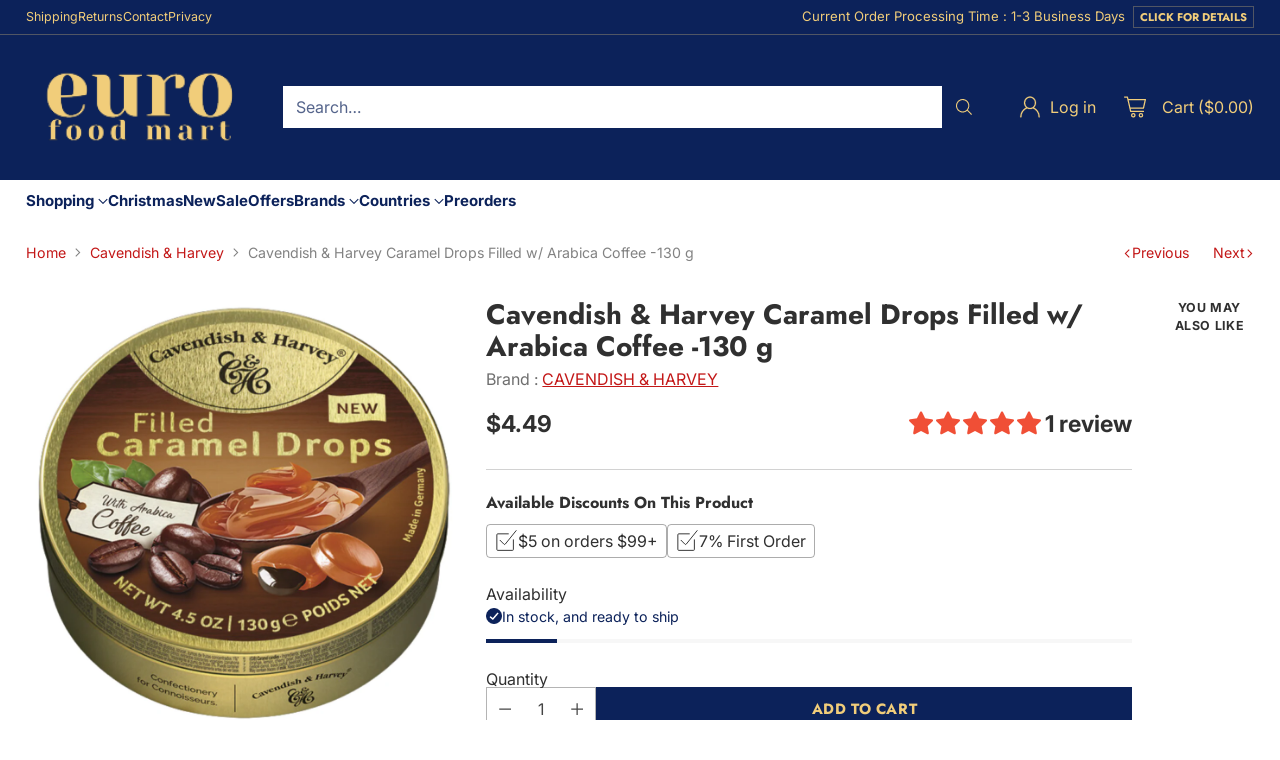

--- FILE ---
content_type: text/css
request_url: https://eurofoodmart.com/cdn/shop/t/18/assets/theme-deferred.aio.min.css?v=17274340964081819741700787003
body_size: 3533
content:
/*
Generated time: November 24, 2023 00:50
This file was created by the app developer. Feel free to contact the original developer with any questions. It was minified (compressed) by AVADA. AVADA do NOT own this script.
*/
/*! PhotoSwipe main CSS by Dmytro Semenov | photoswipe.com */.pswp{--pswp-bg:#000;--pswp-placeholder-bg:#222;--pswp-root-z-index:100000;--pswp-preloader-color:rgba(79, 79, 79, 0.4);--pswp-preloader-color-secondary:rgba(255, 255, 255, 0.9);--pswp-icon-color:#fff;--pswp-icon-color-secondary:#4f4f4f;--pswp-icon-stroke-color:#4f4f4f;--pswp-icon-stroke-width:2px;--pswp-error-text-color:var(--pswp-icon-color)}.pswp{position:fixed;top:0;left:0;width:100%;height:100%;z-index:var(--pswp-root-z-index);display:none;touch-action:none;outline:0;opacity:.003;contain:layout style size;-webkit-tap-highlight-color:transparent}.pswp:focus{outline:0}.pswp *{box-sizing:border-box}.pswp img{max-width:none}.pswp--open{display:block}.pswp,.pswp__bg{transform:translateZ(0);will-change:opacity}.pswp__bg{opacity:.005;background:var(--pswp-bg)}.pswp,.pswp__scroll-wrap{overflow:hidden}.pswp__bg,.pswp__container,.pswp__content,.pswp__img,.pswp__item,.pswp__scroll-wrap,.pswp__zoom-wrap{position:absolute;top:0;left:0;width:100%;height:100%}.pswp__img,.pswp__zoom-wrap{width:auto;height:auto}.pswp--click-to-zoom.pswp--zoom-allowed .pswp__img{cursor:zoom-in}.pswp--click-to-zoom.pswp--zoomed-in .pswp__img{cursor:move;cursor:grab}.pswp--click-to-zoom.pswp--zoomed-in .pswp__img:active{cursor:grabbing}.pswp--no-mouse-drag.pswp--zoomed-in .pswp__img,.pswp--no-mouse-drag.pswp--zoomed-in .pswp__img:active,.pswp__img{cursor:zoom-out}.pswp__button,.pswp__container,.pswp__counter,.pswp__img{-webkit-user-select:none;-moz-user-select:none;user-select:none}.pswp__item{z-index:1;overflow:hidden}.pswp__hidden{display:none!important}.pswp__content{pointer-events:none}.pswp__content>*{pointer-events:auto}.pswp__error-msg-container{display:grid}.pswp__error-msg{margin:auto;font-size:1em;line-height:1;color:var(--pswp-error-text-color)}.pswp .pswp__hide-on-close{opacity:.005;will-change:opacity;transition:opacity var(--pswp-transition-duration) cubic-bezier(.4, 0, .22, 1);z-index:10;pointer-events:none}.pswp--ui-visible .pswp__hide-on-close{opacity:1;pointer-events:auto}.pswp__button{position:relative;display:block;width:50px;height:60px;padding:0;margin:0;overflow:hidden;cursor:pointer;background:0 0;border:0;box-shadow:none;opacity:.85;-webkit-appearance:none;-webkit-touch-callout:none}.pswp__button:active,.pswp__button:focus,.pswp__button:hover{transition:none;padding:0;background:0 0;border:0;box-shadow:none;opacity:1}.pswp__button:disabled{opacity:.3;cursor:auto}.pswp__icn{fill:var(--pswp-icon-color);color:var(--pswp-icon-color-secondary)}.pswp__icn{position:absolute;top:14px;left:9px;width:32px;height:32px;overflow:hidden;pointer-events:none}.pswp__icn-shadow{stroke:var(--pswp-icon-stroke-color);stroke-width:var(--pswp-icon-stroke-width);fill:none}.pswp__icn:focus{outline:0}.pswp__img--with-bg,div.pswp__img--placeholder{background:var(--pswp-placeholder-bg)}.pswp__top-bar{pointer-events:none!important}.pswp__top-bar{position:absolute;left:0;top:0;width:100%;height:60px;display:flex;flex-direction:row;justify-content:flex-end;z-index:10}.pswp__top-bar>*{pointer-events:auto;will-change:opacity}.pswp__button--close{margin-right:6px}.pswp__button--arrow{position:absolute;top:0;width:75px;height:100px;top:50%;margin-top:-50px}.pswp__button--arrow:disabled{display:none;cursor:default}.pswp__button--arrow .pswp__icn{top:50%;margin-top:-30px;width:60px;height:60px;background:0 0;border-radius:0}.pswp--one-slide .pswp__button--arrow{display:none}.pswp--touch .pswp__button--arrow{visibility:hidden}.pswp--has_mouse .pswp__button--arrow{visibility:visible}.pswp__button--arrow--prev{right:auto;left:0}.pswp__button--arrow--next{right:0}.pswp__button--arrow--next .pswp__icn{left:auto;right:14px;transform:scale(-1,1)}.pswp__button--zoom{display:none}.pswp--zoom-allowed .pswp__button--zoom{display:block}.pswp--zoomed-in .pswp__zoom-icn-bar-v{display:none}.pswp__preloader{position:relative;overflow:hidden;width:50px;height:60px;margin-right:auto}.pswp__preloader .pswp__icn{opacity:0;transition:opacity .2s linear;animation:pswp-clockwise .6s linear infinite}.pswp__preloader--active .pswp__icn{opacity:.85}@keyframes pswp-clockwise{0%{transform:rotate(0)}100%{transform:rotate(360deg)}}.pswp__counter{height:30px;margin-top:15px;margin-left:20px;font-size:14px;line-height:30px;color:var(--pswp-icon-color);text-shadow:1px 1px 3px var(--pswp-icon-color-secondary);opacity:.85}.pswp--one-slide .pswp__counter{display:none}.pswp.pswp--product-lightbox{--pswp-bg:var(--color-background);--pswp-icon-color:var(--color-text);--pswp-icon-color-secondary:var(--color-background);--thumbnail-size:70px;--thumbnail-size-mobile:56px;--thumbnails-height:calc(var(--thumbnail-size) + var(--spacing-3) * 2);--thumbnails-height-mobile:calc(
    var(--thumbnail-size-mobile) + var(--spacing-3) * 2
  )}.pswp.pswp--product-lightbox.pswp--has-thumbnails .pswp__counter{bottom:calc(var(--thumbnails-height-mobile) + var(--spacing-5))}@media (min-width:720px){.pswp.pswp--product-lightbox.pswp--has-thumbnails .pswp__counter{bottom:calc(var(--thumbnails-height) + var(--spacing-5))}}.pswp.pswp--product-lightbox.pswp--zoomed-in .cross-up{display:none}@media (min-width:720px){.pswp.pswp--product-lightbox.pswp--zoomed-in .pswp__button--zoom .zoom-icon__text.zoom-in{display:none}}@media (min-width:720px){.pswp.pswp--product-lightbox.pswp--zoomed-in .pswp__button--zoom .zoom-icon__text.zoom-out{display:block}}@media (min-width:720px){.pswp.pswp--product-lightbox.pswp--zoomed-in .pswp__thumbnails{box-shadow:none;transform:translateY(100%)}}@media (min-width:720px){.pswp.pswp--product-lightbox.pswp--zoomed-in .pswp__counter{bottom:var(--spacing-5)}}@media (min-width:720px){.pswp.pswp--product-lightbox.pswp--ui-visible .pswp__button--arrow{opacity:1}}.pswp.pswp--product-lightbox.pswp--is-single-image .pswp__button--arrow{display:none}.pswp.pswp--product-lightbox.pswp--is-single-image .pswp__counter{visibility:hidden}.pswp.pswp--product-lightbox .pswp__counter{display:flex;position:fixed;left:50%;bottom:calc(var(--spacing-5) + env(safe-area-inset-bottom,0px));transform:translateX(-50%);align-items:center;margin:0;padding:var(--spacing-unit) var(--spacing-3);background-color:var(--color-background);color:var(--color-text);opacity:1;white-space:nowrap;box-shadow:var(--box-shadow-large);transition:bottom .2s ease;font-family:var(--font-body);font-weight:var(--font-body-weight);font-style:var(--font-body-style);line-height:var(--line-height-body);font-size:var(--font-size-body-75);border-radius:30px;text-shadow:none}.pswp.pswp--product-lightbox .pswp__button--arrow--next,.pswp.pswp--product-lightbox .pswp__button--arrow--prev,.pswp.pswp--product-lightbox .pswp__button--close{display:flex;justify-content:center;align-items:center;opacity:1;background-color:var(--color-background);color:var(--color-text);box-shadow:var(--box-shadow-large);border-radius:50%;transition:transform .2s ease}.pswp.pswp--product-lightbox .pswp__button--arrow--next:focus,.pswp.pswp--product-lightbox .pswp__button--arrow--next:hover,.pswp.pswp--product-lightbox .pswp__button--arrow--prev:focus,.pswp.pswp--product-lightbox .pswp__button--arrow--prev:hover,.pswp.pswp--product-lightbox .pswp__button--close:focus,.pswp.pswp--product-lightbox .pswp__button--close:hover{transform:scale(1.1)}.pswp.pswp--product-lightbox .pswp__button--arrow{width:34px;height:34px;margin-top:-17px;opacity:0;transition:opacity .2s ease,transform .2s ease}@media (min-width:720px){.pswp.pswp--product-lightbox .pswp__button--arrow{width:40px;height:40px;margin-top:-20px}}.pswp.pswp--product-lightbox .pswp__button--arrow .icon{width:16px;height:16px}@media (min-width:720px){.pswp.pswp--product-lightbox .pswp__button--arrow .icon{width:18px;height:18px}}.pswp.pswp--product-lightbox .pswp__button--arrow--prev{left:var(--spacing-8)}.pswp.pswp--product-lightbox .pswp__button--arrow--prev .icon{margin-right:1px;transform:rotate(90deg)}.pswp.pswp--product-lightbox .pswp__button--arrow--next{right:var(--spacing-8)}.pswp.pswp--product-lightbox .pswp__button--arrow--next .icon{margin-left:1px;transform:rotate(-90deg)}.pswp.pswp--product-lightbox .pswp__button--close{width:43px;height:43px;margin-top:var(--spacing-4);margin-right:var(--spacing-4)}.pswp.pswp--product-lightbox .pswp__button--close .icon{width:16px;height:16px}.pswp.pswp--product-lightbox .pswp__button--zoom{display:flex;justify-content:center;align-items:center;opacity:1;background-color:var(--color-background);color:var(--color-text);box-shadow:var(--box-shadow-large);border-radius:50%;width:34px;height:34px;margin-top:22px;margin-right:11px}@media (min-width:720px){.pswp.pswp--product-lightbox .pswp__button--zoom{padding:0 var(--spacing-3);gap:var(--spacing-2);width:auto;width:initial;height:32px;border-radius:160px}}.pswp.pswp--product-lightbox .pswp__button--zoom .zoom-icon__text.zoom-in{display:none}@media (min-width:720px){.pswp.pswp--product-lightbox .pswp__button--zoom .zoom-icon__text.zoom-in{display:block}}.pswp.pswp--product-lightbox .pswp__button--zoom .zoom-icon__text.zoom-out{display:none}.pswp.pswp--product-lightbox .pswp__button--zoom .icon{width:16px;height:16px}.pswp.pswp--product-lightbox .pswp__thumbnails{display:flex;align-items:center;position:absolute;left:0;bottom:env(safe-area-inset-bottom,0);right:0;padding:var(--spacing-3);box-shadow:0 -1px 0 0 var(--color-border-meta);background-color:var(--color-background);transition:opacity .2s ease,transform .2s ease;overflow:auto;-ms-overflow-style:none;scrollbar-width:none}.pswp.pswp--product-lightbox .pswp__thumbnails::-webkit-scrollbar{display:none}.pswp.pswp--product-lightbox .pswp__thumbnails-inner{display:flex;width:-moz-fit-content;width:fit-content;gap:var(--spacing-3);margin:auto}.pswp.pswp--product-lightbox .pswp__thumbnail{display:flex;position:relative;background:0 0;flex-shrink:0;cursor:pointer}.pswp.pswp--product-lightbox .pswp__thumbnail .image img{height:var(--thumbnail-size-mobile);width:auto}@media (min-width:720px){.pswp.pswp--product-lightbox .pswp__thumbnail .image img{height:var(--thumbnail-size)}}.pswp.pswp--product-lightbox .pswp__thumbnail--active:after{content:"";position:absolute;top:0;right:0;bottom:0;left:0;border:2px solid var(--color-text)}.pswp--video-lightbox{--pswp-bg:var(--color-overlay);--pswp-icon-color:var(--color-text)}.pswp--video-lightbox .pswp__button--close{display:flex;justify-content:center;align-items:center;opacity:1;background-color:var(--color-background);color:var(--color-text);box-shadow:var(--box-shadow-large);border-radius:50%;transition:transform .2s ease;width:43px;height:43px;margin-top:var(--spacing-4);margin-right:var(--spacing-4)}.pswp--video-lightbox .pswp__button--close .icon{width:16px;height:16px}.pswp--video-lightbox .pswp__button--close:focus,.pswp--video-lightbox .pswp__button--close:hover{transform:scale(1.1)}.noUi-target,.noUi-target *{-webkit-touch-callout:none;-webkit-tap-highlight-color:transparent;-webkit-user-select:none;touch-action:none;-moz-user-select:none;user-select:none;box-sizing:border-box}.noUi-target{position:relative}.noUi-base,.noUi-connects{width:100%;height:100%;position:relative;z-index:1}.noUi-connects{overflow:hidden;z-index:0}.noUi-connect,.noUi-origin{will-change:transform;position:absolute;z-index:1;top:0;right:0;-ms-transform-origin:0 0;-webkit-transform-origin:0 0;-webkit-transform-style:preserve-3d;transform-origin:0 0;transform-style:flat}.noUi-connect{height:100%;width:100%}.noUi-origin{height:10%;width:100%}.noUi-txt-dir-rtl.noUi-horizontal .noUi-origin{left:0;right:auto}.noUi-vertical .noUi-origin{width:0}.noUi-horizontal .noUi-origin{height:0}.noUi-handle{backface-visibility:hidden;position:absolute;cursor:grab}.noUi-touch-area{height:100%;width:100%;border:1px solid var(--color-text-alpha-60);border-radius:100%}[data-form-type=drawer] .noUi-touch-area{border-color:var(--color-text-popups-drawers-alpha-60)}.noUi-state-tap .noUi-connect,.noUi-state-tap .noUi-origin{transition:transform .3s}.noUi-state-drag *{cursor:inherit!important}.noUi-horizontal{height:3px}.noUi-horizontal .noUi-handle{width:calc(var(--spacing-5) + 1px);height:calc(var(--spacing-4) + 1px);border-radius:100%;top:-7px;padding:0 var(--spacing-unit-half)}.noUi-horizontal .noUi-handle.noUi-handle-lower{right:calc((var(--spacing-5)/ -2) - 1px)}.noUi-horizontal .noUi-handle.noUi-handle-upper{right:calc(var(--spacing-5)/ -2)}.noUi-txt-dir-rtl.noUi-horizontal .noUi-handle{left:-17px;right:auto}.noUi-target{width:calc(100% - (var(--spacing-4)));margin:0 auto}.noUi-target::before{content:"";position:absolute;top:0;left:calc(var(--spacing-2)/ -1);width:calc(100% + (var(--spacing-4)));height:100%;background:var(--color-text-alpha-30)}[data-form-type=drawer] .noUi-target::before{background:var(--color-text-popups-drawers-alpha-30)}.noUi-connect{background:var(--color-text)}.noUi-draggable{cursor:ew-resize}.noUi-vertical .noUi-draggable{cursor:ns-resize}.noUi-handle{background:var(--color-background);cursor:grab}.noUi-handle.noUi-active{cursor:grabbing}[disabled] .noUi-connect{background:#b8b8b8}[disabled] .noUi-handle,[disabled].noUi-handle,[disabled].noUi-target{cursor:not-allowed}.noUi-pips,.noUi-pips *{box-sizing:border-box}.noUi-pips{position:absolute;color:#999}.noUi-value{position:absolute;white-space:nowrap;text-align:center}.noUi-value-sub{color:#ccc;font-size:10px}.noUi-marker{position:absolute;background:#ccc}.noUi-marker-sub{background:#aaa}.noUi-marker-large{background:#aaa}.noUi-pips-horizontal{padding:10px 0;height:80px;top:100%;left:0;width:100%}.noUi-value-horizontal{transform:translate(-50%,50%)}.noUi-rtl .noUi-value-horizontal{transform:translate(50%,50%)}.noUi-marker-horizontal.noUi-marker{margin-left:-1px;width:2px;height:5px}.noUi-marker-horizontal.noUi-marker-sub{height:10px}.noUi-marker-horizontal.noUi-marker-large{height:15px}.noUi-tooltip{display:block;position:absolute;border:1px solid #d9d9d9;border-radius:3px;background:#fff;color:#000;padding:5px;text-align:center;white-space:nowrap}.noUi-horizontal .noUi-tooltip{transform:translate(-50%,0);left:50%;bottom:120%}.noUi-vertical .noUi-tooltip{transform:translate(0,-50%);top:50%;right:120%}.noUi-horizontal .noUi-origin>.noUi-tooltip{transform:translate(50%,0);left:auto;bottom:10px}.noUi-vertical .noUi-origin>.noUi-tooltip{transform:translate(0,-18px);top:auto;right:28px}:not(.shopify-section-group-footer-group)+.shopify-section-group-footer-group{margin-top:auto}.shopify-section.footer__parent{background-color:var(--color-background-footer);overflow:visible}.footer{color:var(--color-text-footer)}.footer a:hover{-webkit-text-decoration:underline;text-decoration:underline;text-underline-offset:0.2em;text-decoration-thickness:1px}.footer .image.footer__image{max-width:var(--image-max-width)}.footer .social-icons__heading{margin-top:var(--spacing-8)}.footer .social-icons__heading+.social-icons{margin-top:var(--spacing-3)}.footer .social-icons{margin-top:var(--spacing-8);margin-left:calc(var(--spacing-unit-half) * -1)}.footer .social-icons .icon{width:20px;height:20px;margin:var(--spacing-unit-half)}.footer .social-icons a{color:var(--color-text-footer);opacity:1;transition:opacity .2s ease}.footer .social-icons a:hover{opacity:.5}.footer .payment-icons__icon .icon{display:block}.footer .disclosure__toggle{color:var(--color-text-footer)}.footer .footer-contact-info{display:flex;flex-direction:column;gap:var(--spacing-3)}.footer .footer-contact-info p{display:flex;align-items:center;gap:var(--spacing-2)}.footer.section{padding-top:var(--spacing-8);padding-bottom:var(--spacing-8)}@media (min-width:960px){.footer.section{padding-top:var(--spacing-10);padding-bottom:var(--spacing-10)}}.footer__groups{display:grid;grid-row-gap:0;row-gap:0;grid-column-gap:var(--spacing-6);-moz-column-gap:var(--spacing-6);column-gap:var(--spacing-6)}@media (min-width:960px){.footer__groups{display:flex;flex-direction:row;gap:var(--desktop-column-gap)}}.footer__group{width:100%}.footer__group:last-of-type{border-bottom:none}@media (max-width:959px){.footer__group{grid-column:auto/span 2}.footer__group[data-collapse-on-mobile=true]{border-bottom:1px solid var(--color-background-input);border-top:1px solid var(--color-background-input)}.footer__group[data-collapse-on-mobile=true]+.footer__group[data-collapse-on-mobile=true]{border-top:none}.footer__group[data-block-type=links][data-next-block-type=links]:not([data-collapse-on-mobile=true]),.footer__group[data-block-type=links][data-prev-block-type=links]:not([data-collapse-on-mobile=true]){grid-column:auto/span 1;border-bottom:none}}@media (min-width:960px){.footer__group{border-bottom:none;flex-basis:content;padding:0;flex-grow:0}.footer__group[data-block-type=contact],.footer__group[data-block-type=newsletter],.footer__group[data-block-type=text]{flex-basis:350px}.footer__group[data-block-type=links]{flex-basis:150px;flex-grow:1}}.footer__group:not([data-show-title-on-desktop=true]) .footer__group-content .footer_text:first-child,.footer__group:not([data-show-title-on-desktop=true]) .footer__group-content .image.footer__image:first-child{margin-top:var(--spacing-2)}@media (min-width:960px){.footer__group:not([data-show-title-on-desktop=true]) .footer__header{display:none}}@media (max-width:959px){.footer__group[data-block-type=text] .footer__text{margin-bottom:0}}.footer__header{width:100%;display:flex;justify-content:space-between;align-items:center;padding:var(--spacing-4) 0;transition:padding .2s ease;text-align:left;color:var(--color-text-footer)}@media (max-width:959px){.footer__header.footer__header--collapsed{display:none}}[data-collapse-on-mobile=true] .footer__header{cursor:pointer}.footer__header.open .footer__arrow{opacity:1;transform:rotateX(-180deg);transition:transform .25s,opacity .25s}@media (min-width:960px){.footer__header{display:none;padding:0;margin-bottom:var(--spacing-4);pointer-events:none}.footer__header:not(button){display:block;pointer-events:all;cursor:auto;cursor:initial}[data-collapse-on-mobile=true] .footer__header{cursor:auto;cursor:initial}}.footer__arrow{display:block;transition:transform .25s;color:var(--color-text-footer);opacity:.7;transform-origin:center}@media (min-width:960px){.footer__arrow{display:none}}.footer__arrow .icon{width:14px;height:14px;display:flex;align-items:center}.footer__group-content{padding-top:var(--spacing-4);padding-bottom:var(--spacing-5)}[data-collapse-on-mobile=true] .footer__group-content{display:none}.footer__header+.footer__group-content{padding-top:0}@media (min-width:960px){.footer__group-content{display:block!important}.footer__group-content{padding:0;width:100%}[data-collapse-on-mobile=true] .footer__group-content{display:block!important}}.footer__group-content .footer__follow-on-shop{margin-top:var(--spacing-7);margin-bottom:var(--spacing-3)}.footer__text{margin-bottom:var(--spacing-9)}.footer__text a{-webkit-text-decoration:underline;text-decoration:underline;text-underline-offset:0.2em;text-decoration-thickness:1px}.footer__image{margin-top:var(--spacing-6);margin-bottom:var(--spacing-6)}.footer__text+.footer__image{margin-bottom:0}.footer__links{display:flex}.footer__links ul{width:100%;margin:0;padding:0;list-style:none}.footer__links li+li{margin-top:var(--spacing-3)}.footer__links a:hover{-webkit-text-decoration:underline;text-decoration:underline;text-underline-offset:0.2em;text-decoration-thickness:1px}.footer__newsletter{color:var(--color-text-footer)}.footer__newsletter .footer__text{margin-top:0;margin-bottom:var(--spacing-5)}.footer__newsletter .form-status__message{margin-bottom:var(--spacing-3)}.footer__newsletter .footer__newsletter-inner{display:flex;gap:var(--spacing-2)}@media (min-width:960px){.footer__newsletter .footer__newsletter-inner{flex-wrap:wrap}}.footer__newsletter .input[type=email]{border:1px solid var(--color-text-alpha-40);background-color:transparent}@media (min-width:960px){.footer__newsletter .input[type=email]{flex-basis:100px;flex-grow:1}}.footer__newsletter p{margin:0}.footer__newsletter .newsletter-form{margin-top:var(--spacing-5)}.footer__newsletter .footer__newsletter-button.btn.btn--primary{flex-basis:100px;flex-grow:1;flex-shrink:0;white-space:nowrap}.footer__subfooter-menu{display:flex;flex-direction:row;list-style:none;gap:var(--spacing-4);padding:0;margin:0;opacity:.75}@media (min-width:960px){.footer__bottom{display:flex;justify-content:space-between;align-items:flex-end}}.footer__bottom-left .disclosure-form{margin-bottom:var(--spacing-3)}.footer__bottom-left .disclosure-form button{height:30px;border:1px solid var(--color-text-alpha-40);padding:0 .66em}@media (max-width:959px){.footer__bottom-center{margin-top:var(--spacing-8)}}.footer__bottom-right{display:flex;align-items:center;margin-top:var(--spacing-8)}@media (min-width:960px){.footer__bottom-right{margin-top:0}}.footer__selectors{display:flex}.selectors-form__item+.selectors-form__item{margin-left:var(--spacing-2)}.footer__mobile-social-icons{margin-top:var(--spacing-7);display:block;padding:0 var(--spacing-7)}@media (min-width:960px){.footer__mobile-social-icons{display:none}}.footer__mobile-social-icons .social-icons:empty{margin-top:50px}.footer__credits{opacity:.75}.footer__credits-additional-text a{-webkit-text-decoration:underline;text-decoration:underline;text-underline-offset:0.2em;text-decoration-thickness:1px}.footer__groups+.footer__bottom{margin-top:var(--spacing-8)}@media (min-width:960px){.footer__groups+.footer__bottom{margin-top:var(--spacing-11)}}@media (min-width:960px){.footer__bottom+.footer__credits,.footer__mobile-social-icons+.footer__credits{margin-top:var(--spacing-5)}}.section-footer{margin-top:var(--spacing-7);gap:var(--spacing-6);display:flex;flex-direction:column;align-items:center}.section-footer .section-blocks__inline-buttons,.section-footer .section-header-footer__button{margin:0}@media (min-width:720px){.section-footer[data-children-visible-above-720="0"]{display:none}}@media (max-width:719px){.section-footer[data-children-visible-below-720="0"]{display:none}}

--- FILE ---
content_type: text/javascript
request_url: https://cdn.notify-me.io/sdk.js
body_size: 53085
content:
(()=>{var t={669:(t,e,n)=>{t.exports=n(609)},448:(t,e,n)=>{"use strict";var o=n(867),r=n(26),i=n(372),l=n(327),a=n(97),s=n(109),u=n(985),c=n(61);t.exports=function(t){return new Promise((function(e,n){var d=t.data,p=t.headers;o.isFormData(d)&&delete p["Content-Type"];var f=new XMLHttpRequest;if(t.auth){var _=t.auth.username||"",v=t.auth.password?unescape(encodeURIComponent(t.auth.password)):"";p.Authorization="Basic "+btoa(_+":"+v)}var h=a(t.baseURL,t.url);if(f.open(t.method.toUpperCase(),l(h,t.params,t.paramsSerializer),!0),f.timeout=t.timeout,f.onreadystatechange=function(){if(f&&4===f.readyState&&(0!==f.status||f.responseURL&&0===f.responseURL.indexOf("file:"))){var o="getAllResponseHeaders"in f?s(f.getAllResponseHeaders()):null,i={data:t.responseType&&"text"!==t.responseType?f.response:f.responseText,status:f.status,statusText:f.statusText,headers:o,config:t,request:f};r(e,n,i),f=null}},f.onabort=function(){f&&(n(c("Request aborted",t,"ECONNABORTED",f)),f=null)},f.onerror=function(){n(c("Network Error",t,null,f)),f=null},f.ontimeout=function(){var e="timeout of "+t.timeout+"ms exceeded";t.timeoutErrorMessage&&(e=t.timeoutErrorMessage),n(c(e,t,"ECONNABORTED",f)),f=null},o.isStandardBrowserEnv()){var m=(t.withCredentials||u(h))&&t.xsrfCookieName?i.read(t.xsrfCookieName):void 0;m&&(p[t.xsrfHeaderName]=m)}if("setRequestHeader"in f&&o.forEach(p,(function(t,e){void 0===d&&"content-type"===e.toLowerCase()?delete p[e]:f.setRequestHeader(e,t)})),o.isUndefined(t.withCredentials)||(f.withCredentials=!!t.withCredentials),t.responseType)try{f.responseType=t.responseType}catch(e){if("json"!==t.responseType)throw e}"function"==typeof t.onDownloadProgress&&f.addEventListener("progress",t.onDownloadProgress),"function"==typeof t.onUploadProgress&&f.upload&&f.upload.addEventListener("progress",t.onUploadProgress),t.cancelToken&&t.cancelToken.promise.then((function(t){f&&(f.abort(),n(t),f=null)})),d||(d=null),f.send(d)}))}},609:(t,e,n)=>{"use strict";var o=n(867),r=n(849),i=n(321),l=n(185);function a(t){var e=new i(t),n=r(i.prototype.request,e);return o.extend(n,i.prototype,e),o.extend(n,e),n}var s=a(n(655));s.Axios=i,s.create=function(t){return a(l(s.defaults,t))},s.Cancel=n(263),s.CancelToken=n(972),s.isCancel=n(502),s.all=function(t){return Promise.all(t)},s.spread=n(713),s.isAxiosError=n(268),t.exports=s,t.exports.default=s},263:t=>{"use strict";function e(t){this.message=t}e.prototype.toString=function(){return"Cancel"+(this.message?": "+this.message:"")},e.prototype.__CANCEL__=!0,t.exports=e},972:(t,e,n)=>{"use strict";var o=n(263);function r(t){if("function"!=typeof t)throw new TypeError("executor must be a function.");var e;this.promise=new Promise((function(t){e=t}));var n=this;t((function(t){n.reason||(n.reason=new o(t),e(n.reason))}))}r.prototype.throwIfRequested=function(){if(this.reason)throw this.reason},r.source=function(){var t;return{token:new r((function(e){t=e})),cancel:t}},t.exports=r},502:t=>{"use strict";t.exports=function(t){return!(!t||!t.__CANCEL__)}},321:(t,e,n)=>{"use strict";var o=n(867),r=n(327),i=n(782),l=n(572),a=n(185);function s(t){this.defaults=t,this.interceptors={request:new i,response:new i}}s.prototype.request=function(t){"string"==typeof t?(t=arguments[1]||{}).url=arguments[0]:t=t||{},(t=a(this.defaults,t)).method?t.method=t.method.toLowerCase():this.defaults.method?t.method=this.defaults.method.toLowerCase():t.method="get";var e=[l,void 0],n=Promise.resolve(t);for(this.interceptors.request.forEach((function(t){e.unshift(t.fulfilled,t.rejected)})),this.interceptors.response.forEach((function(t){e.push(t.fulfilled,t.rejected)}));e.length;)n=n.then(e.shift(),e.shift());return n},s.prototype.getUri=function(t){return t=a(this.defaults,t),r(t.url,t.params,t.paramsSerializer).replace(/^\?/,"")},o.forEach(["delete","get","head","options"],(function(t){s.prototype[t]=function(e,n){return this.request(a(n||{},{method:t,url:e,data:(n||{}).data}))}})),o.forEach(["post","put","patch"],(function(t){s.prototype[t]=function(e,n,o){return this.request(a(o||{},{method:t,url:e,data:n}))}})),t.exports=s},782:(t,e,n)=>{"use strict";var o=n(867);function r(){this.handlers=[]}r.prototype.use=function(t,e){return this.handlers.push({fulfilled:t,rejected:e}),this.handlers.length-1},r.prototype.eject=function(t){this.handlers[t]&&(this.handlers[t]=null)},r.prototype.forEach=function(t){o.forEach(this.handlers,(function(e){null!==e&&t(e)}))},t.exports=r},97:(t,e,n)=>{"use strict";var o=n(793),r=n(303);t.exports=function(t,e){return t&&!o(e)?r(t,e):e}},61:(t,e,n)=>{"use strict";var o=n(481);t.exports=function(t,e,n,r,i){var l=new Error(t);return o(l,e,n,r,i)}},572:(t,e,n)=>{"use strict";var o=n(867),r=n(527),i=n(502),l=n(655);function a(t){t.cancelToken&&t.cancelToken.throwIfRequested()}t.exports=function(t){return a(t),t.headers=t.headers||{},t.data=r(t.data,t.headers,t.transformRequest),t.headers=o.merge(t.headers.common||{},t.headers[t.method]||{},t.headers),o.forEach(["delete","get","head","post","put","patch","common"],(function(e){delete t.headers[e]})),(t.adapter||l.adapter)(t).then((function(e){return a(t),e.data=r(e.data,e.headers,t.transformResponse),e}),(function(e){return i(e)||(a(t),e&&e.response&&(e.response.data=r(e.response.data,e.response.headers,t.transformResponse))),Promise.reject(e)}))}},481:t=>{"use strict";t.exports=function(t,e,n,o,r){return t.config=e,n&&(t.code=n),t.request=o,t.response=r,t.isAxiosError=!0,t.toJSON=function(){return{message:this.message,name:this.name,description:this.description,number:this.number,fileName:this.fileName,lineNumber:this.lineNumber,columnNumber:this.columnNumber,stack:this.stack,config:this.config,code:this.code}},t}},185:(t,e,n)=>{"use strict";var o=n(867);t.exports=function(t,e){e=e||{};var n={},r=["url","method","data"],i=["headers","auth","proxy","params"],l=["baseURL","transformRequest","transformResponse","paramsSerializer","timeout","timeoutMessage","withCredentials","adapter","responseType","xsrfCookieName","xsrfHeaderName","onUploadProgress","onDownloadProgress","decompress","maxContentLength","maxBodyLength","maxRedirects","transport","httpAgent","httpsAgent","cancelToken","socketPath","responseEncoding"],a=["validateStatus"];function s(t,e){return o.isPlainObject(t)&&o.isPlainObject(e)?o.merge(t,e):o.isPlainObject(e)?o.merge({},e):o.isArray(e)?e.slice():e}function u(r){o.isUndefined(e[r])?o.isUndefined(t[r])||(n[r]=s(void 0,t[r])):n[r]=s(t[r],e[r])}o.forEach(r,(function(t){o.isUndefined(e[t])||(n[t]=s(void 0,e[t]))})),o.forEach(i,u),o.forEach(l,(function(r){o.isUndefined(e[r])?o.isUndefined(t[r])||(n[r]=s(void 0,t[r])):n[r]=s(void 0,e[r])})),o.forEach(a,(function(o){o in e?n[o]=s(t[o],e[o]):o in t&&(n[o]=s(void 0,t[o]))}));var c=r.concat(i).concat(l).concat(a),d=Object.keys(t).concat(Object.keys(e)).filter((function(t){return-1===c.indexOf(t)}));return o.forEach(d,u),n}},26:(t,e,n)=>{"use strict";var o=n(61);t.exports=function(t,e,n){var r=n.config.validateStatus;n.status&&r&&!r(n.status)?e(o("Request failed with status code "+n.status,n.config,null,n.request,n)):t(n)}},527:(t,e,n)=>{"use strict";var o=n(867);t.exports=function(t,e,n){return o.forEach(n,(function(n){t=n(t,e)})),t}},655:(t,e,n)=>{"use strict";var o=n(867),r=n(16),i={"Content-Type":"application/x-www-form-urlencoded"};function l(t,e){!o.isUndefined(t)&&o.isUndefined(t["Content-Type"])&&(t["Content-Type"]=e)}var a,s={adapter:(("undefined"!=typeof XMLHttpRequest||"undefined"!=typeof process&&"[object process]"===Object.prototype.toString.call(process))&&(a=n(448)),a),transformRequest:[function(t,e){return r(e,"Accept"),r(e,"Content-Type"),o.isFormData(t)||o.isArrayBuffer(t)||o.isBuffer(t)||o.isStream(t)||o.isFile(t)||o.isBlob(t)?t:o.isArrayBufferView(t)?t.buffer:o.isURLSearchParams(t)?(l(e,"application/x-www-form-urlencoded;charset=utf-8"),t.toString()):o.isObject(t)?(l(e,"application/json;charset=utf-8"),JSON.stringify(t)):t}],transformResponse:[function(t){if("string"==typeof t)try{t=JSON.parse(t)}catch(t){}return t}],timeout:0,xsrfCookieName:"XSRF-TOKEN",xsrfHeaderName:"X-XSRF-TOKEN",maxContentLength:-1,maxBodyLength:-1,validateStatus:function(t){return t>=200&&t<300}};s.headers={common:{Accept:"application/json, text/plain, */*"}},o.forEach(["delete","get","head"],(function(t){s.headers[t]={}})),o.forEach(["post","put","patch"],(function(t){s.headers[t]=o.merge(i)})),t.exports=s},849:t=>{"use strict";t.exports=function(t,e){return function(){for(var n=new Array(arguments.length),o=0;o<n.length;o++)n[o]=arguments[o];return t.apply(e,n)}}},327:(t,e,n)=>{"use strict";var o=n(867);function r(t){return encodeURIComponent(t).replace(/%3A/gi,":").replace(/%24/g,"$").replace(/%2C/gi,",").replace(/%20/g,"+").replace(/%5B/gi,"[").replace(/%5D/gi,"]")}t.exports=function(t,e,n){if(!e)return t;var i;if(n)i=n(e);else if(o.isURLSearchParams(e))i=e.toString();else{var l=[];o.forEach(e,(function(t,e){null!=t&&(o.isArray(t)?e+="[]":t=[t],o.forEach(t,(function(t){o.isDate(t)?t=t.toISOString():o.isObject(t)&&(t=JSON.stringify(t)),l.push(r(e)+"="+r(t))})))})),i=l.join("&")}if(i){var a=t.indexOf("#");-1!==a&&(t=t.slice(0,a)),t+=(-1===t.indexOf("?")?"?":"&")+i}return t}},303:t=>{"use strict";t.exports=function(t,e){return e?t.replace(/\/+$/,"")+"/"+e.replace(/^\/+/,""):t}},372:(t,e,n)=>{"use strict";var o=n(867);t.exports=o.isStandardBrowserEnv()?{write:function(t,e,n,r,i,l){var a=[];a.push(t+"="+encodeURIComponent(e)),o.isNumber(n)&&a.push("expires="+new Date(n).toGMTString()),o.isString(r)&&a.push("path="+r),o.isString(i)&&a.push("domain="+i),!0===l&&a.push("secure"),document.cookie=a.join("; ")},read:function(t){var e=document.cookie.match(new RegExp("(^|;\\s*)("+t+")=([^;]*)"));return e?decodeURIComponent(e[3]):null},remove:function(t){this.write(t,"",Date.now()-864e5)}}:{write:function(){},read:function(){return null},remove:function(){}}},793:t=>{"use strict";t.exports=function(t){return/^([a-z][a-z\d\+\-\.]*:)?\/\//i.test(t)}},268:t=>{"use strict";t.exports=function(t){return"object"==typeof t&&!0===t.isAxiosError}},985:(t,e,n)=>{"use strict";var o=n(867);t.exports=o.isStandardBrowserEnv()?function(){var t,e=/(msie|trident)/i.test(navigator.userAgent),n=document.createElement("a");function r(t){var o=t;return e&&(n.setAttribute("href",o),o=n.href),n.setAttribute("href",o),{href:n.href,protocol:n.protocol?n.protocol.replace(/:$/,""):"",host:n.host,search:n.search?n.search.replace(/^\?/,""):"",hash:n.hash?n.hash.replace(/^#/,""):"",hostname:n.hostname,port:n.port,pathname:"/"===n.pathname.charAt(0)?n.pathname:"/"+n.pathname}}return t=r(window.location.href),function(e){var n=o.isString(e)?r(e):e;return n.protocol===t.protocol&&n.host===t.host}}():function(){return!0}},16:(t,e,n)=>{"use strict";var o=n(867);t.exports=function(t,e){o.forEach(t,(function(n,o){o!==e&&o.toUpperCase()===e.toUpperCase()&&(t[e]=n,delete t[o])}))}},109:(t,e,n)=>{"use strict";var o=n(867),r=["age","authorization","content-length","content-type","etag","expires","from","host","if-modified-since","if-unmodified-since","last-modified","location","max-forwards","proxy-authorization","referer","retry-after","user-agent"];t.exports=function(t){var e,n,i,l={};return t?(o.forEach(t.split("\n"),(function(t){if(i=t.indexOf(":"),e=o.trim(t.substr(0,i)).toLowerCase(),n=o.trim(t.substr(i+1)),e){if(l[e]&&r.indexOf(e)>=0)return;l[e]="set-cookie"===e?(l[e]?l[e]:[]).concat([n]):l[e]?l[e]+", "+n:n}})),l):l}},713:t=>{"use strict";t.exports=function(t){return function(e){return t.apply(null,e)}}},867:(t,e,n)=>{"use strict";var o=n(849),r=Object.prototype.toString;function i(t){return"[object Array]"===r.call(t)}function l(t){return void 0===t}function a(t){return null!==t&&"object"==typeof t}function s(t){if("[object Object]"!==r.call(t))return!1;var e=Object.getPrototypeOf(t);return null===e||e===Object.prototype}function u(t){return"[object Function]"===r.call(t)}function c(t,e){if(null!=t)if("object"!=typeof t&&(t=[t]),i(t))for(var n=0,o=t.length;n<o;n++)e.call(null,t[n],n,t);else for(var r in t)Object.prototype.hasOwnProperty.call(t,r)&&e.call(null,t[r],r,t)}t.exports={isArray:i,isArrayBuffer:function(t){return"[object ArrayBuffer]"===r.call(t)},isBuffer:function(t){return null!==t&&!l(t)&&null!==t.constructor&&!l(t.constructor)&&"function"==typeof t.constructor.isBuffer&&t.constructor.isBuffer(t)},isFormData:function(t){return"undefined"!=typeof FormData&&t instanceof FormData},isArrayBufferView:function(t){return"undefined"!=typeof ArrayBuffer&&ArrayBuffer.isView?ArrayBuffer.isView(t):t&&t.buffer&&t.buffer instanceof ArrayBuffer},isString:function(t){return"string"==typeof t},isNumber:function(t){return"number"==typeof t},isObject:a,isPlainObject:s,isUndefined:l,isDate:function(t){return"[object Date]"===r.call(t)},isFile:function(t){return"[object File]"===r.call(t)},isBlob:function(t){return"[object Blob]"===r.call(t)},isFunction:u,isStream:function(t){return a(t)&&u(t.pipe)},isURLSearchParams:function(t){return"undefined"!=typeof URLSearchParams&&t instanceof URLSearchParams},isStandardBrowserEnv:function(){return("undefined"==typeof navigator||"ReactNative"!==navigator.product&&"NativeScript"!==navigator.product&&"NS"!==navigator.product)&&("undefined"!=typeof window&&"undefined"!=typeof document)},forEach:c,merge:function t(){var e={};function n(n,o){s(e[o])&&s(n)?e[o]=t(e[o],n):s(n)?e[o]=t({},n):i(n)?e[o]=n.slice():e[o]=n}for(var o=0,r=arguments.length;o<r;o++)c(arguments[o],n);return e},extend:function(t,e,n){return c(e,(function(e,r){t[r]=n&&"function"==typeof e?o(e,n):e})),t},trim:function(t){return t.replace(/^\s*/,"").replace(/\s*$/,"")},stripBOM:function(t){return 65279===t.charCodeAt(0)&&(t=t.slice(1)),t}}}},e={};function n(o){var r=e[o];if(void 0!==r)return r.exports;var i=e[o]={exports:{}};return t[o](i,i.exports,n),i.exports}n.n=t=>{var e=t&&t.__esModule?()=>t.default:()=>t;return n.d(e,{a:e}),e},n.d=(t,e)=>{for(var o in e)n.o(e,o)&&!n.o(t,o)&&Object.defineProperty(t,o,{enumerable:!0,get:e[o]})},n.o=(t,e)=>Object.prototype.hasOwnProperty.call(t,e),n.r=t=>{"undefined"!=typeof Symbol&&Symbol.toStringTag&&Object.defineProperty(t,Symbol.toStringTag,{value:"Module"}),Object.defineProperty(t,"__esModule",{value:!0})};var o={};(()=>{"use strict";n.r(o);var t,e,r,i,l,a,s={},u=[],c=/acit|ex(?:s|g|n|p|$)|rph|grid|ows|mnc|ntw|ine[ch]|zoo|^ord|itera/i;function d(t,e){for(var n in e)t[n]=e[n];return t}function p(t){var e=t.parentNode;e&&e.removeChild(t)}function f(e,n,o){var r,i,l,a={};for(l in n)"key"==l?r=n[l]:"ref"==l?i=n[l]:a[l]=n[l];if(arguments.length>2&&(a.children=arguments.length>3?t.call(arguments,2):o),"function"==typeof e&&null!=e.defaultProps)for(l in e.defaultProps)void 0===a[l]&&(a[l]=e.defaultProps[l]);return _(e,a,r,i,null)}function _(t,n,o,i,l){var a={type:t,props:n,key:o,ref:i,__k:null,__:null,__b:0,__e:null,__d:void 0,__c:null,__h:null,constructor:void 0,__v:null==l?++r:l};return null==l&&null!=e.vnode&&e.vnode(a),a}function v(t){return t.children}function h(t,e){this.props=t,this.context=e}function m(t,e){if(null==e)return t.__?m(t.__,t.__.__k.indexOf(t)+1):null;for(var n;e<t.__k.length;e++)if(null!=(n=t.__k[e])&&null!=n.__e)return n.__e;return"function"==typeof t.type?m(t):null}function y(t){var e,n;if(null!=(t=t.__)&&null!=t.__c){for(t.__e=t.__c.base=null,e=0;e<t.__k.length;e++)if(null!=(n=t.__k[e])&&null!=n.__e){t.__e=t.__c.base=n.__e;break}return y(t)}}function g(t){(!t.__d&&(t.__d=!0)&&i.push(t)&&!b.__r++||l!==e.debounceRendering)&&((l=e.debounceRendering)||setTimeout)(b)}function b(){for(var t;b.__r=i.length;)t=i.sort((function(t,e){return t.__v.__b-e.__v.__b})),i=[],t.some((function(t){var e,n,o,r,i,l;t.__d&&(i=(r=(e=t).__v).__e,(l=e.__P)&&(n=[],(o=d({},r)).__v=r.__v+1,I(l,r,o,e.__n,void 0!==l.ownerSVGElement,null!=r.__h?[i]:null,n,null==i?m(r):i,r.__h),E(n,r),r.__e!=i&&y(r)))}))}function w(t,e,n,o,r,i,l,a,c,d){var p,f,h,y,g,b,w,S=o&&o.__k||u,P=S.length;for(n.__k=[],p=0;p<e.length;p++)if(null!=(y=n.__k[p]=null==(y=e[p])||"boolean"==typeof y?null:"string"==typeof y||"number"==typeof y||"bigint"==typeof y?_(null,y,null,null,y):Array.isArray(y)?_(v,{children:y},null,null,null):y.__b>0?_(y.type,y.props,y.key,y.ref?y.ref:null,y.__v):y)){if(y.__=n,y.__b=n.__b+1,null===(h=S[p])||h&&y.key==h.key&&y.type===h.type)S[p]=void 0;else for(f=0;f<P;f++){if((h=S[f])&&y.key==h.key&&y.type===h.type){S[f]=void 0;break}h=null}I(t,y,h=h||s,r,i,l,a,c,d),g=y.__e,(f=y.ref)&&h.ref!=f&&(w||(w=[]),h.ref&&w.push(h.ref,null,y),w.push(f,y.__c||g,y)),null!=g?(null==b&&(b=g),"function"==typeof y.type&&y.__k===h.__k?y.__d=c=C(y,c,t):c=k(t,y,h,S,g,c),"function"==typeof n.type&&(n.__d=c)):c&&h.__e==c&&c.parentNode!=t&&(c=m(h))}for(n.__e=b,p=P;p--;)null!=S[p]&&L(S[p],S[p]);if(w)for(p=0;p<w.length;p++)A(w[p],w[++p],w[++p])}function C(t,e,n){for(var o,r=t.__k,i=0;r&&i<r.length;i++)(o=r[i])&&(o.__=t,e="function"==typeof o.type?C(o,e,n):k(n,o,o,r,o.__e,e));return e}function S(t,e){return e=e||[],null==t||"boolean"==typeof t||(Array.isArray(t)?t.some((function(t){S(t,e)})):e.push(t)),e}function k(t,e,n,o,r,i){var l,a,s;if(void 0!==e.__d)l=e.__d,e.__d=void 0;else if(null==n||r!=i||null==r.parentNode)t:if(null==i||i.parentNode!==t)t.appendChild(r),l=null;else{for(a=i,s=0;(a=a.nextSibling)&&s<o.length;s+=2)if(a==r)break t;t.insertBefore(r,i),l=i}return void 0!==l?l:r.nextSibling}function P(t,e,n){"-"===e[0]?t.setProperty(e,n):t[e]=null==n?"":"number"!=typeof n||c.test(e)?n:n+"px"}function O(t,e,n,o,r){var i;t:if("style"===e)if("string"==typeof n)t.style.cssText=n;else{if("string"==typeof o&&(t.style.cssText=o=""),o)for(e in o)n&&e in n||P(t.style,e,"");if(n)for(e in n)o&&n[e]===o[e]||P(t.style,e,n[e])}else if("o"===e[0]&&"n"===e[1])i=e!==(e=e.replace(/Capture$/,"")),e=e.toLowerCase()in t?e.toLowerCase().slice(2):e.slice(2),t.l||(t.l={}),t.l[e+i]=n,n?o||t.addEventListener(e,i?N:x,i):t.removeEventListener(e,i?N:x,i);else if("dangerouslySetInnerHTML"!==e){if(r)e=e.replace(/xlink(H|:h)/,"h").replace(/sName$/,"s");else if("href"!==e&&"list"!==e&&"form"!==e&&"tabIndex"!==e&&"download"!==e&&e in t)try{t[e]=null==n?"":n;break t}catch(t){}"function"==typeof n||(null==n||!1===n&&-1==e.indexOf("-")?t.removeAttribute(e):t.setAttribute(e,n))}}function x(t){this.l[t.type+!1](e.event?e.event(t):t)}function N(t){this.l[t.type+!0](e.event?e.event(t):t)}function I(t,n,o,r,i,l,a,s,u){var c,p,f,_,m,y,g,b,C,S,k,P,O,x,N,I=n.type;if(void 0!==n.constructor)return null;null!=o.__h&&(u=o.__h,s=n.__e=o.__e,n.__h=null,l=[s]),(c=e.__b)&&c(n);try{t:if("function"==typeof I){if(b=n.props,C=(c=I.contextType)&&r[c.__c],S=c?C?C.props.value:c.__:r,o.__c?g=(p=n.__c=o.__c).__=p.__E:("prototype"in I&&I.prototype.render?n.__c=p=new I(b,S):(n.__c=p=new h(b,S),p.constructor=I,p.render=R),C&&C.sub(p),p.props=b,p.state||(p.state={}),p.context=S,p.__n=r,f=p.__d=!0,p.__h=[],p._sb=[]),null==p.__s&&(p.__s=p.state),null!=I.getDerivedStateFromProps&&(p.__s==p.state&&(p.__s=d({},p.__s)),d(p.__s,I.getDerivedStateFromProps(b,p.__s))),_=p.props,m=p.state,f)null==I.getDerivedStateFromProps&&null!=p.componentWillMount&&p.componentWillMount(),null!=p.componentDidMount&&p.__h.push(p.componentDidMount);else{if(null==I.getDerivedStateFromProps&&b!==_&&null!=p.componentWillReceiveProps&&p.componentWillReceiveProps(b,S),!p.__e&&null!=p.shouldComponentUpdate&&!1===p.shouldComponentUpdate(b,p.__s,S)||n.__v===o.__v){for(p.props=b,p.state=p.__s,n.__v!==o.__v&&(p.__d=!1),p.__v=n,n.__e=o.__e,n.__k=o.__k,n.__k.forEach((function(t){t&&(t.__=n)})),k=0;k<p._sb.length;k++)p.__h.push(p._sb[k]);p._sb=[],p.__h.length&&a.push(p);break t}null!=p.componentWillUpdate&&p.componentWillUpdate(b,p.__s,S),null!=p.componentDidUpdate&&p.__h.push((function(){p.componentDidUpdate(_,m,y)}))}if(p.context=S,p.props=b,p.__v=n,p.__P=t,P=e.__r,O=0,"prototype"in I&&I.prototype.render){for(p.state=p.__s,p.__d=!1,P&&P(n),c=p.render(p.props,p.state,p.context),x=0;x<p._sb.length;x++)p.__h.push(p._sb[x]);p._sb=[]}else do{p.__d=!1,P&&P(n),c=p.render(p.props,p.state,p.context),p.state=p.__s}while(p.__d&&++O<25);p.state=p.__s,null!=p.getChildContext&&(r=d(d({},r),p.getChildContext())),f||null==p.getSnapshotBeforeUpdate||(y=p.getSnapshotBeforeUpdate(_,m)),N=null!=c&&c.type===v&&null==c.key?c.props.children:c,w(t,Array.isArray(N)?N:[N],n,o,r,i,l,a,s,u),p.base=n.__e,n.__h=null,p.__h.length&&a.push(p),g&&(p.__E=p.__=null),p.__e=!1}else null==l&&n.__v===o.__v?(n.__k=o.__k,n.__e=o.__e):n.__e=T(o.__e,n,o,r,i,l,a,u);(c=e.diffed)&&c(n)}catch(t){n.__v=null,(u||null!=l)&&(n.__e=s,n.__h=!!u,l[l.indexOf(s)]=null),e.__e(t,n,o)}}function E(t,n){e.__c&&e.__c(n,t),t.some((function(n){try{t=n.__h,n.__h=[],t.some((function(t){t.call(n)}))}catch(t){e.__e(t,n.__v)}}))}function T(e,n,o,r,i,l,a,u){var c,d,f,_=o.props,v=n.props,h=n.type,y=0;if("svg"===h&&(i=!0),null!=l)for(;y<l.length;y++)if((c=l[y])&&"setAttribute"in c==!!h&&(h?c.localName===h:3===c.nodeType)){e=c,l[y]=null;break}if(null==e){if(null===h)return document.createTextNode(v);e=i?document.createElementNS("http://www.w3.org/2000/svg",h):document.createElement(h,v.is&&v),l=null,u=!1}if(null===h)_===v||u&&e.data===v||(e.data=v);else{if(l=l&&t.call(e.childNodes),d=(_=o.props||s).dangerouslySetInnerHTML,f=v.dangerouslySetInnerHTML,!u){if(null!=l)for(_={},y=0;y<e.attributes.length;y++)_[e.attributes[y].name]=e.attributes[y].value;(f||d)&&(f&&(d&&f.__html==d.__html||f.__html===e.innerHTML)||(e.innerHTML=f&&f.__html||""))}if(function(t,e,n,o,r){var i;for(i in n)"children"===i||"key"===i||i in e||O(t,i,null,n[i],o);for(i in e)r&&"function"!=typeof e[i]||"children"===i||"key"===i||"value"===i||"checked"===i||n[i]===e[i]||O(t,i,e[i],n[i],o)}(e,v,_,i,u),f)n.__k=[];else if(y=n.props.children,w(e,Array.isArray(y)?y:[y],n,o,r,i&&"foreignObject"!==h,l,a,l?l[0]:o.__k&&m(o,0),u),null!=l)for(y=l.length;y--;)null!=l[y]&&p(l[y]);u||("value"in v&&void 0!==(y=v.value)&&(y!==e.value||"progress"===h&&!y||"option"===h&&y!==_.value)&&O(e,"value",y,_.value,!1),"checked"in v&&void 0!==(y=v.checked)&&y!==e.checked&&O(e,"checked",y,_.checked,!1))}return e}function A(t,n,o){try{"function"==typeof t?t(n):t.current=n}catch(t){e.__e(t,o)}}function L(t,n,o){var r,i;if(e.unmount&&e.unmount(t),(r=t.ref)&&(r.current&&r.current!==t.__e||A(r,null,n)),null!=(r=t.__c)){if(r.componentWillUnmount)try{r.componentWillUnmount()}catch(t){e.__e(t,n)}r.base=r.__P=null,t.__c=void 0}if(r=t.__k)for(i=0;i<r.length;i++)r[i]&&L(r[i],n,o||"function"!=typeof t.type);o||null==t.__e||p(t.__e),t.__=t.__e=t.__d=void 0}function R(t,e,n){return this.constructor(t,n)}function B(n,o,r){var i,l,a;e.__&&e.__(n,o),l=(i="function"==typeof r)?null:r&&r.__k||o.__k,a=[],I(o,n=(!i&&r||o).__k=f(v,null,[n]),l||s,s,void 0!==o.ownerSVGElement,!i&&r?[r]:l?null:o.firstChild?t.call(o.childNodes):null,a,!i&&r?r:l?l.__e:o.firstChild,i),E(a,n)}function D(t,e){var n={__c:e="__cC"+a++,__:t,Consumer:function(t,e){return t.children(e)},Provider:function(t){var n,o;return this.getChildContext||(n=[],(o={})[e]=this,this.getChildContext=function(){return o},this.shouldComponentUpdate=function(t){this.props.value!==t.value&&n.some(g)},this.sub=function(t){n.push(t);var e=t.componentWillUnmount;t.componentWillUnmount=function(){n.splice(n.indexOf(t),1),e&&e.call(t)}}),t.children}};return n.Provider.__=n.Consumer.contextType=n}t=u.slice,e={__e:function(t,e,n,o){for(var r,i,l;e=e.__;)if((r=e.__c)&&!r.__)try{if((i=r.constructor)&&null!=i.getDerivedStateFromError&&(r.setState(i.getDerivedStateFromError(t)),l=r.__d),null!=r.componentDidCatch&&(r.componentDidCatch(t,o||{}),l=r.__d),l)return r.__E=r}catch(e){t=e}throw t}},r=0,h.prototype.setState=function(t,e){var n;n=null!=this.__s&&this.__s!==this.state?this.__s:this.__s=d({},this.state),"function"==typeof t&&(t=t(d({},n),this.props)),t&&d(n,t),null!=t&&this.__v&&(e&&this._sb.push(e),g(this))},h.prototype.forceUpdate=function(t){this.__v&&(this.__e=!0,t&&this.__h.push(t),g(this))},h.prototype.render=v,i=[],b.__r=0,a=0;var j,q,M=function(t,e,n){if(n||2===arguments.length)for(var o,r=0,i=e.length;r<i;r++)!o&&r in e||(o||(o=Array.prototype.slice.call(e,0,r)),o[r]=e[r]);return t.concat(o||Array.prototype.slice.call(e))};!function(t){t[t.DEBUG=1]="DEBUG",t[t.INFO=2]="INFO",t[t.WARN=3]="WARN",t[t.ERROR=4]="ERROR"}(q||(q={}));var F,U=((j={})[q.DEBUG]="#0cd4a7",j[q.INFO]="#6464f4",j[q.WARN]="#ffc107",j[q.ERROR]="#dc3545",j),V=new(function(){function t(){this.isEnabled=!1}return t.prototype.enableLogs=function(){this.appName="Notify Me!",this.isEnabled=!0},t.prototype.debug=function(t){for(var e=[],n=1;n<arguments.length;n++)e[n-1]=arguments[n];this.log(q.DEBUG,t,e)},t.prototype.info=function(t){for(var e=[],n=1;n<arguments.length;n++)e[n-1]=arguments[n];this.log(q.INFO,t,e)},t.prototype.warn=function(t){for(var e=[],n=1;n<arguments.length;n++)e[n-1]=arguments[n];this.log(q.WARN,t,e)},t.prototype.error=function(t){for(var e=[],n=1;n<arguments.length;n++)e[n-1]=arguments[n];this.log(q.ERROR,t,e)},t.prototype.log=function(t,e,n){if(void 0===n&&(n=[]),this.isEnabled){var o="color:".concat(U[t],";font-weight:500;font-size:12px");console.log.apply(console,M(["%c[".concat(this.appName,"]"),o,e],n,!1))}},t}()),H=n(669),W=n.n(H),G="https://api.notify-me.app",z="https://cdn.notify-me.io/static/sdk",Z="".concat(z,"/countries.json"),J="restock-alerts",Y={name:"United States",dial_code:"+1",code:"US"},$=[".pagefly-restock-integration",".gempages-notify-me-integration"],X=['form[action*="/cart/add"]',".shopify-product-form",".product-form",".product-form-inline-atc",".add-to-cart",".add-cart-wrapper",".product-unavailable",".product-out-of-stock",".sold_out",".sold-out__container",".shop-button-soldout",".modal_price",".purchase",".purchase-section",".product__price",".product-price",".product-add",".action-button",".product-information-buttons",".Shopify-product-details__short-description",".product-single__add-to-cart",".product-single__price-product-template",".product-single__quantity",".product-detail__form",".product-single__meta",".product-single__incoming",".product-single__policies",".product_meta"],K="hengam-preorder-button",Q=['form[action*="/cart/add"]',".product-form-inline-atc",".shopify-product-form",".product-form",".add-cart-wrapper",".product-add",".action-button",".product-single__add-to-cart",".product-detail__form"].reduce((function(t,e){return t.push("".concat(e,' button[type="submit"]')),t.push("".concat(e,' input[type="submit"]')),t}),[]),tt=[".group-block-content .price",".price__container",".product__price",".price",".price-item"],et=["btn","button","Button","button-primary","Button-primary","button--primary","Button--primary"],nt=["quick-view-button","modal-opener .quick-add__submit","product-quick-add",".productitem--action-qs",".boost-pfs-quickview-btn",".cc-quick-buy-btn",".button--quick-shop",".sca-qv-button",".quick-view-btn",".bc-quickview-btn-wrapper",".sca-qv-cartbtn",".js-quick-shop-link",".searchit-quick-view-button",".quick-view",".js-quickbuy-button",".quick-product__btn",".product-card-interaction-quickshop",".product-modal",".productitem--action button","a.quickview",".has-quick-view .btn .v-b",".shop-now-button",".quick-buy",".quick_shop","a[data-action='show-product']",".trigger-quick-view",".quickview-button",".quick_view",".qview-button",".quick-shop",".fancybox.ajax",".quick-add-button-variants",".product-thumbnail__quickshop-button",".js-quickView-button",".satcb_quick_view",".js-btn-quickview",".quickbuy-toggle",".collection__page-product button",".button-quick-view",".show-product-quickview",".open-quick-view"],ot=["quick-add-modal","quick-view-modal",'div[role="dialog"]',".quickview__content",".quick-view-modal__content",".quickshop-content",".quickbuy-container",".modal--quickview",".modal--quickshop-full",".modal--quickshop-slim"],rt=["id","id[]","variantId","variant","variant_id","variant-id"],it=function(t,e,n,o){return new(n||(n=Promise))((function(r,i){function l(t){try{s(o.next(t))}catch(t){i(t)}}function a(t){try{s(o.throw(t))}catch(t){i(t)}}function s(t){var e;t.done?r(t.value):(e=t.value,e instanceof n?e:new n((function(t){t(e)}))).then(l,a)}s((o=o.apply(t,e||[])).next())}))},lt=function(t,e){var n,o,r,i,l={label:0,sent:function(){if(1&r[0])throw r[1];return r[1]},trys:[],ops:[]};return i={next:a(0),throw:a(1),return:a(2)},"function"==typeof Symbol&&(i[Symbol.iterator]=function(){return this}),i;function a(a){return function(s){return function(a){if(n)throw new TypeError("Generator is already executing.");for(;i&&(i=0,a[0]&&(l=0)),l;)try{if(n=1,o&&(r=2&a[0]?o.return:a[0]?o.throw||((r=o.return)&&r.call(o),0):o.next)&&!(r=r.call(o,a[1])).done)return r;switch(o=0,r&&(a=[2&a[0],r.value]),a[0]){case 0:case 1:r=a;break;case 4:return l.label++,{value:a[1],done:!1};case 5:l.label++,o=a[1],a=[0];continue;case 7:a=l.ops.pop(),l.trys.pop();continue;default:if(!(r=l.trys,(r=r.length>0&&r[r.length-1])||6!==a[0]&&2!==a[0])){l=0;continue}if(3===a[0]&&(!r||a[1]>r[0]&&a[1]<r[3])){l.label=a[1];break}if(6===a[0]&&l.label<r[1]){l.label=r[1],r=a;break}if(r&&l.label<r[2]){l.label=r[2],l.ops.push(a);break}r[2]&&l.ops.pop(),l.trys.pop();continue}a=e.call(t,l)}catch(t){a=[6,t],o=0}finally{n=r=0}if(5&a[0])throw a[1];return{value:a[0]?a[1]:void 0,done:!0}}([a,s])}}},at=function(){function t(){this.axios=W().create(),this.axios.defaults.timeout=9e4,this.axios.defaults.headers["Content-Type"]="application/json"}return t.prototype.get=function(){for(var t=[],e=0;e<arguments.length;e++)t[e]=arguments[e];return it(this,void 0,void 0,(function(){var e;return lt(this,(function(n){return[2,(e=this.axios).get.apply(e,t).catch((function(t){return Promise.reject(t)}))]}))}))},t.prototype.post=function(){for(var t=[],e=0;e<arguments.length;e++)t[e]=arguments[e];return it(this,void 0,void 0,(function(){var e;return lt(this,(function(n){return[2,(e=this.axios).post.apply(e,t).catch((function(t){return Promise.reject(t)}))]}))}))},t.prototype.getShopConfig=function(t){return it(this,void 0,void 0,(function(){return lt(this,(function(e){return[2,this.get("".concat(G,"/sdk/").concat(t))]}))}))},t.prototype.subscribeToProduct=function(t){return this.post("".concat(G,"/subscription/"),t)},t.prototype.addToWishlist=function(t){return this.post("".concat(G,"/wishlist/wishlist-items/add"),t)},t.prototype.removeFromWishlist=function(t){return this.post("".concat(G,"/wishlist/wishlist-items/remove"),t)},t.prototype.syncCustomer=function(t){return this.post("".concat(G,"/wishlist/customer-sync/"),t)},t}(),st=new at;function ut(){return"Shopify"in window?window.Shopify:null}!function(t){t.PRODUCT="PRODUCT_PAGE",t.COLLECTION="COLLECTION_PAGE",t.LANDING="LANDING_PAGES"}(F||(F={}));var ct=function(){function t(){}return t.getLastSegmentOfUrl=function(t){return t?t.split("?")[0].split("/").pop().split("#")[0]:""},t.getCurrentUrl=function(){return window.location.href},t.testUrlRegex=function(e){var n=t.getCurrentUrl();return Boolean(n&&e.test(n))},t.isProductPage=function(){var e;return t.testUrlRegex(/.+\/products\/.+/)||"product"===(null===(e=window._ReStockConfig)||void 0===e?void 0:e.templateName)},t.isCollectionPage=function(){var e,n,o,r;return t.testUrlRegex(/.+\/collections\/.*/)||t.testUrlRegex(/.+\/search/)||t.testUrlRegex(/.+\/pages\/.*/)||"collection"===(null===(e=window._ReStockConfig)||void 0===e?void 0:e.templateName)||"list-collections"===(null===(n=window._ReStockConfig)||void 0===n?void 0:n.templateName)||"search"===(null===(o=window._ReStockConfig)||void 0===o?void 0:o.templateName)||"page"===(null===(r=window._ReStockConfig)||void 0===r?void 0:r.templateName)},t.isHomePage=function(){var e,n=t.getCurrentUrl().split("?")[0];return"index"===(null===(e=window._ReStockConfig)||void 0===e?void 0:e.templateName)||n&&t.getBaseURL()===n.replace(/\/+$/,"")},t.getBaseURL=function(){var e=t.getCurrentUrl().match(/^((?:https?:\/\/)?[\w\.\-]+)\/?.*$/);return e?e[1]:null},t.getQueryParameter=function(t,e){try{if(!e)return"";t=t.replace(/[[\]]/g,"\\$&");var n=new RegExp("[?&]"+t+"(=([^&#]*)|&|#|$)").exec(e);return n?n[2]?decodeURIComponent(n[2].replace(/\+/g," ")):"":null}catch(t){return null}},t.getShopDomain=function(){var t;return(null===(t=ut())||void 0===t?void 0:t.shop)||window.location.host},t}();const dt=ct;var pt,ft,_t=function(){var t,e=null===(t=ut())||void 0===t?void 0:t.locale;if(e)return e;var n=document.documentElement.lang;return n&&"null"!==n?n:null},vt=function(){switch(!0){case dt.isProductPage():return F.PRODUCT;case dt.isHomePage():return F.LANDING;case dt.isCollectionPage():return F.COLLECTION;default:return"UNKNOWN"}};!function(t){t.DEFAULT="default",t.DENIED="denied",t.GRANTED="granted"}(pt||(pt={})),function(t){t.PUSHOWL="PUSHOWL"}(ft||(ft={}));var ht=function(){function t(){}return t.isSupported=function(){return"localStorage"in window||(V.warn("LOCALSTORAGE IS NOT SUPPORTED"),!1)},t.get=function(e){var n;return t.isSupported()&&null!==(n=localStorage[e])&&void 0!==n?n:null},t.set=function(e,n){t.isSupported()&&localStorage.setItem(e,n)},t.remove=function(e){t.isSupported()&&localStorage.removeItem(e)},t}();const mt=ht;var yt,gt,bt,wt,Ct=new(function(){function t(){}return t.prototype.isSupportedByBrowser=function(){var t="Notification"in window&&"serviceWorker"in window.navigator;return t||console.log("THIS BROWSER DO NOT SUPPORT PUSH NOTIFICATIONS"),t},t.prototype.requestPermission=function(t){if(this.isSupportedByBrowser()&&this.hasPushOwlInstalled()){var e=function(e){t(e),e===pt.GRANTED&&window.pushowl.showBrowserPrompt()};this.isPromiseBasedRequestSupported()?Notification.requestPermission().then(e):Notification.requestPermission(e)}},t.prototype.isPromiseBasedRequestSupported=function(){try{Notification.requestPermission().then()}catch(t){return!1}return!0},t.prototype.isPermissionGranted=function(){return Notification.permission===pt.GRANTED},t.prototype.isPermissionDenied=function(){return Notification.permission===pt.DENIED},t.prototype.getPushOwlToken=function(){return mt.get("pushowl_subscriber_token")},t.prototype.hasPushOwlInstalled=function(){return"pushowl"in window&&!!mt.get("pushowl_visitor_token")},t.prototype.getPushToken=function(){return this.hasPushOwlInstalled()?this.getPushOwlToken():null},t.prototype.getPushProvider=function(){return this.hasPushOwlInstalled()?ft.PUSHOWL:null},t}());!function(t){t.BUTTON="BUTTON",t.NOT_DISPLAYED="NOT_DISPLAYED",t.FORM="FORM"}(yt||(yt={})),function(t){t.SMART="SMART",t.MANUAL="MANUAL"}(gt||(gt={})),function(t){t.ALL="ALL",t.LOW_INVENTORY="LOW_INVENTORY"}(bt||(bt={})),function(t){t.FIXED_AMOUNT="fixed_amount",t.PERCENTAGE="percentage",t.PRICE="price"}(wt||(wt={}));var St=function(){return St=Object.assign||function(t){for(var e,n=1,o=arguments.length;n<o;n++)for(var r in e=arguments[n])Object.prototype.hasOwnProperty.call(e,r)&&(t[r]=e[r]);return t},St.apply(this,arguments)},kt=function(t,e,n){if(n||2===arguments.length)for(var o,r=0,i=e.length;r<i;r++)!o&&r in e||(o||(o=Array.prototype.slice.call(e,0,r)),o[r]=e[r]);return t.concat(o||Array.prototype.slice.call(e))};function Pt(t){var e,n,o=window.nmPreviewConfig,r="data:image/svg+xml,%3csvg width='297' height='263' viewBox='0 0 297 263' fill='none' xmlns='http://www.w3.org/2000/svg'%3e%3cpath d='M286.254 0H10C4.47715 0 0 4.47716 0 10V252.988C0 258.511 4.47716 262.988 10 262.988H286.254C291.777 262.988 296.254 258.511 296.254 252.988V10C296.254 4.47715 291.777 0 286.254 0Z' fill='%23E8E9EB'/%3e%3cpath d='M73.2442 212.965H180.326L202.914 50.0264H46.1426L73.2442 212.965Z' fill='%23DBDDDF'/%3e%3cpath opacity='0.2' d='M46.1426 50.0264L73.2442 212.965H141.616L164.204 50.0264H46.1426Z' fill='white'/%3e%3cpath d='M191.08 190.808C184.3 190.804 177.571 189.654 171.187 187.41L177.721 169.448C182.626 171.169 187.828 171.924 193.03 171.67C198.232 171.415 203.332 170.157 208.039 167.965C212.746 165.774 216.967 162.693 220.462 158.898C223.958 155.103 226.658 150.669 228.41 145.848C230.161 141.028 230.929 135.915 230.671 130.803C230.412 125.691 229.131 120.679 226.901 116.053C224.671 111.427 221.536 107.278 217.674 103.843C213.813 100.408 209.301 97.7543 204.396 96.033L187.555 90.1413L194.089 72.1792L210.907 78.0709C223.989 82.6894 234.995 91.6917 241.992 103.495C248.989 115.299 251.528 129.149 249.163 142.61C246.799 156.072 239.681 168.283 229.063 177.098C218.444 185.913 205.003 190.768 191.103 190.808H191.08Z' fill='%23DBDDDF'/%3e%3cpath d='M0 141H296V253C296 258.523 291.523 263 286 263H10C4.47716 263 0 258.523 0 253V141Z' fill='black' fill-opacity='0.02'/%3e%3c/svg%3e",i=parseInt(null===(e=t.match(/\d+/))||void 0===e?void 0:e[0]),l=(2===i||0===i)&&(null==o?void 0:o.backInStock),a={available:!l,compare_at_price:null,featured_image:null,id:i,inventory_management:"shopify",name:null,price:2995,quantity:l?0:5,sku:"sku-managed-1",title:"light gray"};return{available:!l,compare_at_price:null,featured_image:r,handle:t,id:i,images:[r],price:2995,selected_or_first_available_variant_id:1,title:"LuxCraft Mug",variants:kt([a],"drawer"===(null===(n=o.wishlist)||void 0===n?void 0:n.previewTarget)?[St(St({},a),{id:100,title:"dark gray",available:!1,quantity:0})]:[],!0),vendor:"LuxCraft"}}var Ot=function(){return Ot=Object.assign||function(t){for(var e,n=1,o=arguments.length;n<o;n++)for(var r in e=arguments[n])Object.prototype.hasOwnProperty.call(e,r)&&(t[r]=e[r]);return t},Ot.apply(this,arguments)},xt=function(t,e,n){if(n||2===arguments.length)for(var o,r=0,i=e.length;r<i;r++)!o&&r in e||(o||(o=Array.prototype.slice.call(e,0,r)),o[r]=e[r]);return t.concat(o||Array.prototype.slice.call(e))};var Nt=function(){return Nt=Object.assign||function(t){for(var e,n=1,o=arguments.length;n<o;n++)for(var r in e=arguments[n])Object.prototype.hasOwnProperty.call(e,r)&&(t[r]=e[r]);return t},Nt.apply(this,arguments)},It=function(t,e,n,o){return new(n||(n=Promise))((function(r,i){function l(t){try{s(o.next(t))}catch(t){i(t)}}function a(t){try{s(o.throw(t))}catch(t){i(t)}}function s(t){var e;t.done?r(t.value):(e=t.value,e instanceof n?e:new n((function(t){t(e)}))).then(l,a)}s((o=o.apply(t,e||[])).next())}))},Et=function(t,e){var n,o,r,i,l={label:0,sent:function(){if(1&r[0])throw r[1];return r[1]},trys:[],ops:[]};return i={next:a(0),throw:a(1),return:a(2)},"function"==typeof Symbol&&(i[Symbol.iterator]=function(){return this}),i;function a(a){return function(s){return function(a){if(n)throw new TypeError("Generator is already executing.");for(;i&&(i=0,a[0]&&(l=0)),l;)try{if(n=1,o&&(r=2&a[0]?o.return:a[0]?o.throw||((r=o.return)&&r.call(o),0):o.next)&&!(r=r.call(o,a[1])).done)return r;switch(o=0,r&&(a=[2&a[0],r.value]),a[0]){case 0:case 1:r=a;break;case 4:return l.label++,{value:a[1],done:!1};case 5:l.label++,o=a[1],a=[0];continue;case 7:a=l.ops.pop(),l.trys.pop();continue;default:if(!(r=l.trys,(r=r.length>0&&r[r.length-1])||6!==a[0]&&2!==a[0])){l=0;continue}if(3===a[0]&&(!r||a[1]>r[0]&&a[1]<r[3])){l.label=a[1];break}if(6===a[0]&&l.label<r[1]){l.label=r[1],r=a;break}if(r&&l.label<r[2]){l.label=r[2],l.ops.push(a);break}r[2]&&l.ops.pop(),l.trys.pop();continue}a=e.call(t,l)}catch(t){a=[6,t],o=0}finally{n=r=0}if(5&a[0])throw a[1];return{value:a[0]?a[1]:void 0,done:!0}}([a,s])}}},Tt=function(t,e){var n={};for(var o in t)Object.prototype.hasOwnProperty.call(t,o)&&e.indexOf(o)<0&&(n[o]=t[o]);if(null!=t&&"function"==typeof Object.getOwnPropertySymbols){var r=0;for(o=Object.getOwnPropertySymbols(t);r<o.length;r++)e.indexOf(o[r])<0&&Object.prototype.propertyIsEnumerable.call(t,o[r])&&(n[o[r]]=t[o[r]])}return n},At=function(){function t(){}return t.prototype.initialize=function(){return It(this,void 0,void 0,(function(){var t;return Et(this,(function(e){switch(e.label){case 0:return"nmPreviewConfig"in window?(W().interceptors.request.use((function(t){var e,n;if((null===(e=t.url)||void 0===e?void 0:e.includes("/products/"))&&(null===(n=t.url)||void 0===n?void 0:n.endsWith(".js"))){var o=t.url.match(/\/products\/([^/]+)\.js/);if(o){var r=Pt(o[1]);return Promise.reject({config:t,response:{data:r,status:200,statusText:"OK",headers:{},config:t},isAxiosError:!1,isMockResponse:!0})}}return t}),(function(t){return Promise.reject(t)})),W().interceptors.response.use((function(t){return t}),(function(t){return t.isMockResponse?Promise.resolve(t.response):Promise.reject(t)})),this.shopConfig=function(){var t,e,n,o,r,i,l,a,s,u,c,d,p,f,_,v,h,m,y,g,b,w,C,S,k,P,O,x,N,I,E,T,A,L,R,B,D,j,q,M,U,V,H,W,G,z,Z,J,Y,$,X,K,Q,tt,et,nt,ot,rt,it,lt,at,st,ut,ct,dt,pt,ft,_t,vt,ht,mt,Ct,St,kt,Nt,It,Et,Tt,At,Lt,Rt,Bt,Dt,jt,qt,Mt,Ft,Ut,Vt,Ht,Wt,Gt,zt,Zt,Jt,Yt,$t,Xt,Kt,Qt,te,ee,ne,oe,re,ie,le,ae,se,ue,ce,de,pe,fe,_e,ve,he,me,ye,ge,be,we,Ce,Se,ke,Pe,Oe,xe,Ne,Ie,Ee,Te,Ae,Le,Re,Be,De,je,qe,Me,Fe,Ue,Ve,He,We,Ge,ze,Ze,Je,Ye,$e,Xe,Ke,Qe,tn,en,nn,on,rn,ln,an,sn,un,cn,dn,pn,fn,_n,vn,hn,mn,yn,gn,bn,wn,Cn,Sn,kn,Pn,On,xn,Nn,In,En,Tn,An,Ln,Rn,Bn,Dn,jn,qn,Mn,Fn,Un,Vn,Hn,Wn,Gn,zn,Zn,Jn,Yn,$n,Xn,Kn,Qn,to,eo,no,oo,ro,io,lo,ao,so,uo,co,po,fo,_o,vo,ho,mo,yo,go,bo,wo,Co,So,ko,Po,Oo,xo,No,Io,Eo,To,Ao,Lo,Ro,Bo,Do=window.nmPreviewConfig,jo={ask_for_gdpr_consent_enabled:!1,collection_page_show_button_when_any_variant_is_out_of_stock:!1,excluded_from_back_in_stock_variants:[],home_page_show_button_when_any_variant_is_out_of_stock:!1,not_selectable_variants_enabled:!1,pre_order_products_enabled:!1,subscription_limit_reached:!1,ask_for_contact_integration_is_hidden:null!==(n=null===(e=null===(t=Do.backInStock)||void 0===t?void 0:t.widgetSettings)||void 0===e?void 0:e.ask_for_contact_integration_is_hidden)&&void 0!==n&&n,has_contact_integration:null!==(r=null===(o=Do.backInStock)||void 0===o?void 0:o.canShowShopifyContactSection)&&void 0!==r&&r,is_back_in_stock_active:!!Do.backInStock,is_email_hidden:null!==(a=null===(l=null===(i=Do.backInStock)||void 0===i?void 0:i.widgetSettings)||void 0===l?void 0:l.is_email_hidden)&&void 0!==a&&a,is_push_hidden:null===(c=null===(u=null===(s=Do.backInStock)||void 0===s?void 0:s.widgetSettings)||void 0===u?void 0:u.is_push_hidden)||void 0===c||c,is_sms_hidden:null!==(f=null===(p=null===(d=Do.backInStock)||void 0===d?void 0:d.widgetSettings)||void 0===p?void 0:p.is_sms_hidden)&&void 0!==f&&f,is_whatsapp_hidden:null===(h=null===(v=null===(_=Do.backInStock)||void 0===_?void 0:_.widgetSettings)||void 0===v?void 0:v.is_whatsapp_hidden)||void 0===h||h,ui_contents:[{language:"en",notify_me_contents:[{button_text:null!==(y=null===(m=Do.backInStock)||void 0===m?void 0:m.buttonText)&&void 0!==y?y:"Notify me",not_selectable_variants_button_text:"Out of stock? Click here",page:F.PRODUCT},{button_text:null!==(b=null===(g=Do.backInStock)||void 0===g?void 0:g.buttonText)&&void 0!==b?b:"Notify me",not_selectable_variants_button_text:"Out of stock? Click here",page:F.COLLECTION},{button_text:null!==(C=null===(w=Do.backInStock)||void 0===w?void 0:w.buttonText)&&void 0!==C?C:"Notify me",not_selectable_variants_button_text:"Out of stock? Click here",page:F.LANDING}],subscription_form_content:{add_to_contacts_checkbox_text:null!==(P=null===(k=null===(S=Do.backInStock)||void 0===S?void 0:S.subscriptionFormContents)||void 0===k?void 0:k.add_to_contacts_checkbox_text)&&void 0!==P?P:"Notify me about other news or offers too",after_subscribe_message_text:null!==(N=null===(x=null===(O=Do.backInStock)||void 0===O?void 0:O.subscriptionFormContents)||void 0===x?void 0:x.after_subscribe_message_text)&&void 0!==N?N:"We will notify you when the item is available",already_subscribed_message_text:null!==(T=null===(E=null===(I=Do.backInStock)||void 0===I?void 0:I.subscriptionFormContents)||void 0===E?void 0:E.already_subscribed_message_text)&&void 0!==T?T:"You already have subscribed for this item",button_text:null!==(R=null===(L=null===(A=Do.backInStock)||void 0===A?void 0:A.subscriptionFormContents)||void 0===L?void 0:L.button_text)&&void 0!==R?R:"Notify Me When Available",full_name_label:null===(D=null===(B=Do.backInStock)||void 0===B?void 0:B.subscriptionFormContents)||void 0===D?void 0:D.full_name_label,full_name_placeholder:null===(q=null===(j=Do.backInStock)||void 0===j?void 0:j.subscriptionFormContents)||void 0===q?void 0:q.full_name_placeholder,empty_name_error_message:null===(U=null===(M=Do.backInStock)||void 0===M?void 0:M.subscriptionFormContents)||void 0===U?void 0:U.empty_name_error_message,name_length_error_message:null===(H=null===(V=Do.backInStock)||void 0===V?void 0:V.subscriptionFormContents)||void 0===H?void 0:H.name_length_error_message,empty_email_error_message:null===(G=null===(W=Do.backInStock)||void 0===W?void 0:W.subscriptionFormContents)||void 0===G?void 0:G.empty_email_error_message,empty_phone_number_error_message:null===(Z=null===(z=Do.backInStock)||void 0===z?void 0:z.subscriptionFormContents)||void 0===Z?void 0:Z.empty_phone_number_error_message,email_input_below_text:null!==($=null===(Y=null===(J=Do.backInStock)||void 0===J?void 0:J.subscriptionFormContents)||void 0===Y?void 0:Y.email_input_below_text)&&void 0!==$?$:"Don’t worry! We hate spam as much as you do.",email_input_placeholder:null!==(Q=null===(K=null===(X=Do.backInStock)||void 0===X?void 0:X.subscriptionFormContents)||void 0===K?void 0:K.email_input_placeholder)&&void 0!==Q?Q:"Email Address ...",email_label:null!==(nt=null===(et=null===(tt=Do.backInStock)||void 0===tt?void 0:tt.subscriptionFormContents)||void 0===et?void 0:et.email_label)&&void 0!==nt?nt:"Email",form_title:null!==(it=null===(rt=null===(ot=Do.backInStock)||void 0===ot?void 0:ot.subscriptionFormContents)||void 0===rt?void 0:rt.form_title)&&void 0!==it?it:"Notify me via:",invalid_email_error_message:null!==(st=null===(at=null===(lt=Do.backInStock)||void 0===lt?void 0:lt.subscriptionFormContents)||void 0===at?void 0:at.invalid_email_error_message)&&void 0!==st?st:"Your email address is not valid.",invalid_phone_number_error_message:null!==(dt=null===(ct=null===(ut=Do.backInStock)||void 0===ut?void 0:ut.subscriptionFormContents)||void 0===ct?void 0:ct.invalid_phone_number_error_message)&&void 0!==dt?dt:"Your phone number is not valid.",push_label:null!==(_t=null===(ft=null===(pt=Do.backInStock)||void 0===pt?void 0:pt.subscriptionFormContents)||void 0===ft?void 0:ft.push_label)&&void 0!==_t?_t:"Push notification",sms_input_placeholder:null!==(mt=null===(ht=null===(vt=Do.backInStock)||void 0===vt?void 0:vt.subscriptionFormContents)||void 0===ht?void 0:ht.sms_input_placeholder)&&void 0!==mt?mt:"Phone Number ...",sms_label:null!==(kt=null===(St=null===(Ct=Do.backInStock)||void 0===Ct?void 0:Ct.subscriptionFormContents)||void 0===St?void 0:St.sms_label)&&void 0!==kt?kt:"SMS",whatsapp_input_placeholder:null!==(Et=null===(It=null===(Nt=Do.backInStock)||void 0===Nt?void 0:Nt.subscriptionFormContents)||void 0===It?void 0:It.whatsapp_input_placeholder)&&void 0!==Et?Et:"Whatsapp number...",whatsapp_label:null!==(Lt=null===(At=null===(Tt=Do.backInStock)||void 0===Tt?void 0:Tt.subscriptionFormContents)||void 0===At?void 0:At.whatsapp_label)&&void 0!==Lt?Lt:"Whatsapp"}}],ui_style:{after_subscribe_message_styles:null!==(Bt=null===(Rt=Do.backInStock)||void 0===Rt?void 0:Rt.toastStyles)&&void 0!==Bt?Bt:null,button_classes:[],global_raw_css:null!==(Dt=Do.globalRawCss)&&void 0!==Dt?Dt:null,notify_me_styles:[{custom_styles:null!==(qt=null===(jt=Do.backInStock)||void 0===jt?void 0:jt.buttonStyles)&&void 0!==qt?qt:null,handle_rerenders:!1,inject_in_parent_of_wrapper:!1,inject_to_all_wrappers:!1,inline_display_mode:null!==(Ft=null===(Mt=Do.backInStock)||void 0===Mt?void 0:Mt.inlineDisplayMode)&&void 0!==Ft?Ft:yt.NOT_DISPLAYED,page:F.COLLECTION,prepend_to_wrapper:!1,product_card_selector:".product-card",show_floating_button:!1,style_mode:null!==(Vt=null===(Ut=Do.backInStock)||void 0===Ut?void 0:Ut.buttonStyleMode)&&void 0!==Vt?Vt:gt.SMART,wrapper:null},{custom_styles:null!==(Wt=null===(Ht=Do.backInStock)||void 0===Ht?void 0:Ht.buttonStyles)&&void 0!==Wt?Wt:null,handle_rerenders:!1,inject_in_parent_of_wrapper:!1,inject_to_all_wrappers:!1,inline_display_mode:null!==(zt=null===(Gt=Do.backInStock)||void 0===Gt?void 0:Gt.inlineDisplayMode)&&void 0!==zt?zt:yt.NOT_DISPLAYED,page:F.LANDING,prepend_to_wrapper:!1,product_card_selector:".product-card",show_floating_button:!1,style_mode:null!==(Jt=null===(Zt=Do.backInStock)||void 0===Zt?void 0:Zt.buttonStyleMode)&&void 0!==Jt?Jt:gt.SMART,wrapper:null}],product_page_notify_me_style:{app_branding_enabled:!1,css_selector:".add-to-cart-button",css_selector_by_support:null,css_selector_from_theme:null,custom_styles:null!==($t=null===(Yt=Do.backInStock)||void 0===Yt?void 0:Yt.buttonStyles)&&void 0!==$t?$t:null,custom_variant_listener:{element:null,is_dataset_property:!1,property:null},handle_rerenders:!1,hide_buy_it_now_button:!0,inject_in_parent_of_wrapper:!1,inject_to_all_wrappers:!1,inline_display_mode:null!==(Kt=null===(Xt=Do.backInStock)||void 0===Xt?void 0:Xt.inlineDisplayMode)&&void 0!==Kt?Kt:yt.NOT_DISPLAYED,prepend_to_wrapper:!1,show_floating_button:null!==(te=null===(Qt=Do.backInStock)||void 0===Qt?void 0:Qt.showFloatingButton)&&void 0!==te&&te,style_mode:null!==(ne=null===(ee=Do.backInStock)||void 0===ee?void 0:ee.buttonStyleMode)&&void 0!==ne?ne:gt.SMART,support_wrapper:null,use_add_to_cart_button_selector:!0,wrapper:null},product_page_raw_css:null,subscription_form_style:{custom_styles:null!==(ie=null===(re=null===(oe=Do.backInStock)||void 0===oe?void 0:oe.subscriptionFormStyles)||void 0===re?void 0:re.custom_styles)&&void 0!==ie?ie:null,style_mode:null!==(se=null===(ae=null===(le=Do.backInStock)||void 0===le?void 0:le.subscriptionFormStyles)||void 0===ae?void 0:ae.style_mode)&&void 0!==se?se:gt.SMART,email_field_is_required:null===(ce=null===(ue=Do.backInStock)||void 0===ue?void 0:ue.subscriptionFormStyles)||void 0===ce?void 0:ce.email_field_is_required,name_field_is_required:null===(pe=null===(de=Do.backInStock)||void 0===de?void 0:de.subscriptionFormStyles)||void 0===pe?void 0:pe.name_field_is_required,name_field_is_visible:null===(_e=null===(fe=Do.backInStock)||void 0===fe?void 0:fe.subscriptionFormStyles)||void 0===_e?void 0:_e.name_field_is_visible,phone_field_is_required:null===(he=null===(ve=Do.backInStock)||void 0===ve?void 0:ve.subscriptionFormStyles)||void 0===he?void 0:he.phone_field_is_required,whatsapp_field_is_required:null===(ye=null===(me=Do.backInStock)||void 0===me?void 0:me.subscriptionFormStyles)||void 0===ye?void 0:ye.whatsapp_field_is_required}}},qo={excluded_variants:[],is_service_active:!!Do.lowStock,product_page:{is_elements_shown:null!==(be=null===(ge=Do.lowStock)||void 0===ge?void 0:ge.is_elements_shown)&&void 0!==be&&be,style_mode:gt.SMART,ui_contents:{en:{description:null!==(Ce=null===(we=Do.lowStock)||void 0===we?void 0:we.description)&&void 0!==Ce?Ce:"Only {{remaining_quantity}} items left in stock!"}},widget:{custom_styles:{icon_color:null!==(Pe=null===(ke=null===(Se=Do.lowStock)||void 0===Se?void 0:Se.styles)||void 0===ke?void 0:ke.icon_color)&&void 0!==Pe?Pe:"EE442E",show_icon:null===(Ne=null===(xe=null===(Oe=Do.lowStock)||void 0===Oe?void 0:Oe.styles)||void 0===xe?void 0:xe.show_icon)||void 0===Ne||Ne,text_color:null!==(Te=null===(Ee=null===(Ie=Do.lowStock)||void 0===Ie?void 0:Ie.styles)||void 0===Ee?void 0:Ee.text_color)&&void 0!==Te?Te:"EE442E"},wrapper_by_support:null}},widget_settings:{inventory_threshold:5,show_mode:bt.ALL}},Mo={collection_page:{elements_selectors:{button:{css_selector:".add-to-cart-button",css_selector_by_support:null,css_selector_from_theme:null},inject_to_all_wrappers:!1,quick_view_button:{css_selector:null,css_selector_by_support:null,css_selector_from_theme:null},quick_view_section:{css_selector:null,css_selector_by_support:null,css_selector_from_theme:null},quick_view_section_add_to_cart_button:{css_selector:null,css_selector_by_support:null,css_selector_from_theme:null}},enable_variant_listener_on_cards:!1,ui_contents:{en:{btn_text:null!==(Re=null===(Le=null===(Ae=Do.preOrder)||void 0===Ae?void 0:Ae.contents)||void 0===Le?void 0:Le.btn_text)&&void 0!==Re?Re:"Pre-order now"}},ui_styles:{button:{custom_styles:null!==(De=null===(Be=Do.preOrder)||void 0===Be?void 0:Be.buttonStyles)&&void 0!==De?De:null},display_mode:null!==(qe=null===(je=Do.preOrder)||void 0===je?void 0:je.buttonDisplayMode)&&void 0!==qe?qe:yt.NOT_DISPLAYED,style_mode:null!==(Fe=null===(Me=Do.preOrder)||void 0===Me?void 0:Me.buttonStyleMode)&&void 0!==Fe?Fe:gt.SMART}},excluded_catalogs_collections:[],excluded_catalogs_products:[],excluded_company_locations:[],is_service_active:!!Do.preOrder,landing_page:{elements_selectors:{button:{css_selector:".add-to-cart-button",css_selector_by_support:null,css_selector_from_theme:null},inject_to_all_wrappers:!1,quick_view_button:{css_selector:null,css_selector_by_support:null,css_selector_from_theme:null},quick_view_section:{css_selector:null,css_selector_by_support:null,css_selector_from_theme:null},quick_view_section_add_to_cart_button:{css_selector:null,css_selector_by_support:null,css_selector_from_theme:null}},enable_variant_listener_on_cards:!1,ui_contents:{en:{btn_text:null!==(He=null===(Ve=null===(Ue=Do.preOrder)||void 0===Ue?void 0:Ue.contents)||void 0===Ve?void 0:Ve.btn_text)&&void 0!==He?He:"Pre-order now"}},ui_styles:{button:{custom_styles:null!==(Ge=null===(We=Do.preOrder)||void 0===We?void 0:We.buttonStyles)&&void 0!==Ge?Ge:null},display_mode:null!==(Ze=null===(ze=Do.preOrder)||void 0===ze?void 0:ze.buttonDisplayMode)&&void 0!==Ze?Ze:yt.NOT_DISPLAYED,style_mode:null!==(Ye=null===(Je=Do.preOrder)||void 0===Je?void 0:Je.buttonStyleMode)&&void 0!==Ye?Ye:gt.SMART}},limit_reached:!1,override_cart_requests:!0,product_page:{elements_selectors:{button:{css_selector:".add-to-cart-button",css_selector_by_support:null,css_selector_from_theme:null},description:{wrapper_by_support:null},inject_to_all_wrappers:!1,price:{css_selector:null,css_selector_by_support:null,css_selector_from_theme:null}},ui_contents:{en:{badge_text:null!==(Ke=null===(Xe=null===($e=Do.preOrder)||void 0===$e?void 0:$e.contents)||void 0===Xe?void 0:Xe.badge_text)&&void 0!==Ke?Ke:"Pre-order",btn_text:null!==(en=null===(tn=null===(Qe=Do.preOrder)||void 0===Qe?void 0:Qe.contents)||void 0===tn?void 0:tn.btn_text)&&void 0!==en?en:"Pre-order now",widget_description:null!==(rn=null===(on=null===(nn=Do.preOrder)||void 0===nn?void 0:nn.contents)||void 0===on?void 0:on.widget_description)&&void 0!==rn?rn:"Product will be available soon!"}},ui_styles:{badge:{custom_styles:{backgroundColor:null!==(sn=null===(an=null===(ln=Do.preOrder)||void 0===ln?void 0:ln.badgeStyles)||void 0===an?void 0:an.backgroundColor)&&void 0!==sn?sn:"e4e5e7",borderRadius:null!==(dn=null===(cn=null===(un=Do.preOrder)||void 0===un?void 0:un.badgeStyles)||void 0===cn?void 0:cn.borderRadius)&&void 0!==dn?dn:"10",color:null!==(_n=null===(fn=null===(pn=Do.preOrder)||void 0===pn?void 0:pn.badgeStyles)||void 0===fn?void 0:fn.color)&&void 0!==_n?_n:"000"},is_hidden:null!==(hn=null===(vn=Do.preOrder)||void 0===vn?void 0:vn.badgeIsHidden)&&void 0!==hn&&hn},button:{custom_styles:null!==(yn=null===(mn=Do.preOrder)||void 0===mn?void 0:mn.buttonStyles)&&void 0!==yn?yn:null},description:{is_hidden:null!==(bn=null===(gn=Do.preOrder)||void 0===gn?void 0:gn.descriptionIsHidden)&&void 0!==bn&&bn},display_mode:null!==(Cn=null===(wn=Do.preOrder)||void 0===wn?void 0:wn.buttonDisplayMode)&&void 0!==Cn?Cn:yt.BUTTON,hide_buy_it_now_button:!0,price:{format:"{symbol}{price}"},replace_with_add_to_cart_button:!0,style_mode:null!==(kn=null===(Sn=Do.preOrder)||void 0===Sn?void 0:Sn.buttonStyleMode)&&void 0!==kn?kn:gt.SMART}},is_selling_plan_removed_by_support:!1,selling_plan_id_to_variant_ids:{4841767086:xt([],(null===(Pn=Do.preOrder)||void 0===Pn?void 0:Pn.buttonDisplayMode)===yt.BUTTON?[0,1]:[],!0)},selling_plans_settings:{4841767086:{has_discount:!1,value:0,value_type:wt.PERCENTAGE}},description_availability_config:{4841767086:{type:"SOON",config:{}}},variant_ids:xt([],(null===(On=Do.preOrder)||void 0===On?void 0:On.buttonDisplayMode)===yt.BUTTON?[0,1]:[],!0)},Fo={is_service_active:!!Do.wishlist,limit_reached:!1,ui_contents:{en:null!==(Nn=null===(xn=Do.wishlist)||void 0===xn?void 0:xn.contents)&&void 0!==Nn?Nn:{}},wishlist_buttons:{product_page:{custom_styles:null!==(En=null===(In=Do.wishlist)||void 0===In?void 0:In.productPageButtonStyles)&&void 0!==En?En:null,icon:null!==(Ln=null===(An=null===(Tn=Do.wishlist)||void 0===Tn?void 0:Tn.productPageButtonStyles)||void 0===An?void 0:An.icon)&&void 0!==Ln?Ln:"heart",inject_to_all_wrappers:!1,is_visible:null!==(Bn=null===(Rn=Do.wishlist)||void 0===Rn?void 0:Rn.isVisible)&&void 0!==Bn&&Bn,style_mode:null!==(jn=null===(Dn=Do.wishlist)||void 0===Dn?void 0:Dn.productPageButtonStyleMode)&&void 0!==jn?jn:gt.SMART,inline_button_placements:[]},collection_page:{custom_styles:null!==(Mn=null===(qn=Do.wishlist)||void 0===qn?void 0:qn.collectionPageButtonStyles)&&void 0!==Mn?Mn:null,icon:null!==(Vn=null===(Un=null===(Fn=Do.wishlist)||void 0===Fn?void 0:Fn.collectionPageButtonStyles)||void 0===Un?void 0:Un.icon)&&void 0!==Vn?Vn:"heart",is_visible:null!==(Wn=null===(Hn=Do.wishlist)||void 0===Hn?void 0:Hn.isVisible)&&void 0!==Wn&&Wn,button_placements:[],mode:null!==(Zn=null===(zn=null===(Gn=Do.wishlist)||void 0===Gn?void 0:Gn.collectionPageButtonStyles)||void 0===zn?void 0:zn.mode)&&void 0!==Zn?Zn:"icon-only",position:null!==($n=null===(Yn=null===(Jn=Do.wishlist)||void 0===Jn?void 0:Jn.collectionPageButtonStyles)||void 0===Yn?void 0:Yn.position)&&void 0!==$n?$n:null},landing_page:{custom_styles:null!==(Kn=null===(Xn=Do.wishlist)||void 0===Xn?void 0:Xn.collectionPageButtonStyles)&&void 0!==Kn?Kn:null,icon:null!==(eo=null===(to=null===(Qn=Do.wishlist)||void 0===Qn?void 0:Qn.collectionPageButtonStyles)||void 0===to?void 0:to.icon)&&void 0!==eo?eo:"heart",is_visible:null!==(oo=null===(no=Do.wishlist)||void 0===no?void 0:no.isVisible)&&void 0!==oo&&oo,button_placements:[],mode:null!==(lo=null===(io=null===(ro=Do.wishlist)||void 0===ro?void 0:ro.collectionPageButtonStyles)||void 0===io?void 0:io.mode)&&void 0!==lo?lo:"icon-only",position:null!==(uo=null===(so=null===(ao=Do.wishlist)||void 0===ao?void 0:ao.collectionPageButtonStyles)||void 0===so?void 0:so.position)&&void 0!==uo?uo:null}},access_button:{custom_styles:null!==(po=null===(co=Do.wishlist)||void 0===co?void 0:co.accessButton)&&void 0!==po?po:null,icon:null!==(vo=null===(_o=null===(fo=Do.wishlist)||void 0===fo?void 0:fo.accessButton)||void 0===_o?void 0:_o.icon)&&void 0!==vo?vo:"heart",position:null!==(yo=null===(mo=null===(ho=Do.wishlist)||void 0===ho?void 0:ho.accessButton)||void 0===mo?void 0:mo.position)&&void 0!==yo?yo:"bottom-right",hide_floating_button:"listAccessButton"!==(null===(go=Do.wishlist)||void 0===go?void 0:go.previewTarget),inline_button_placements:[]},drawer:null!==(wo=null===(bo=Do.wishlist)||void 0===bo?void 0:bo.drawer)&&void 0!==wo?wo:null,add_to_cart_message:null!==(So=null===(Co=Do.wishlist)||void 0===Co?void 0:Co.addToCartMessage)&&void 0!==So?So:null,is_guest_mode_enabled:!1},Uo={id:1,wishlists:[{is_default:!0,items:xt([],(null===(ko=Do.wishlist)||void 0===ko?void 0:ko.productIsWishlisted)?[{product_handle:"sample-product-0",product_id:0,variant_id:100},{product_handle:"sample-product-0",product_id:0,variant_id:0}]:[],!0)}]},Vo={wishlistDrawerIsOpen:"drawer"===(null===(Po=Do.wishlist)||void 0===Po?void 0:Po.previewTarget),wishlistLoginModalIsOpen:"loginModal"===(null===(Oo=Do.wishlist)||void 0===Oo?void 0:Oo.previewTarget),wishlistAddToCartMessageIsOpen:"addToCartMessage"===(null===(xo=Do.wishlist)||void 0===xo?void 0:xo.previewTarget),showBackInStockModal:null!==(Io=null===(No=Do.backInStock)||void 0===No?void 0:No.showModal)&&void 0!==Io&&Io,showBackInStockToast:null!==(To=null===(Eo=Do.backInStock)||void 0===Eo?void 0:Eo.showToast)&&void 0!==To&&To,backInStockToastMessage:null!==(Lo=null===(Ao=Do.backInStock)||void 0===Ao?void 0:Ao.toastMessage)&&void 0!==Lo?Lo:null};return Ot(Ot({},jo),{app_enabled:!0,is_suspended:!1,currentLocationId:null,default_language:"en",default_country_code:null,disable_branding_permission:!0,isB2BCustomer:!1,shop_id:1,templateName:null!==(Bo=null===(Ro=window._ReStockConfig)||void 0===Ro?void 0:Ro.templateName)&&void 0!==Bo?Bo:"product",customer:Uo,product:Pt("sample-product-0"),wishlist:Fo,pre_order:Mo,low_stock:qo,previewMode:Vo})}(),[3,3]):[3,1];case 1:return t=this,[4,this.initShopConfig()];case 2:t.shopConfig=e.sent(),e.label=3;case 3:return[2]}}))}))},Object.defineProperty(t.prototype,"config",{get:function(){return{previewMode:this.shopConfig.previewMode,app_enabled:this.shopConfig.app_enabled,is_suspended:this.shopConfig.is_suspended,default_language:this.shopConfig.default_language,default_country_code:this.shopConfig.default_country_code,developer_mode_variant_listener:this.shopConfig.developer_mode_variant_listener,disable_branding_permission:this.shopConfig.disable_branding_permission,shop_id:this.shopConfig.shop_id,product:this.shopConfig.product,customer:this.shopConfig.customer,customerCurrentLocationId:this.shopConfig.currentLocationId,isB2BCustomer:!!this.shopConfig.isB2BCustomer,global_raw_css:this.shopConfig.ui_style.global_raw_css,product_page_raw_css:this.shopConfig.ui_style.product_page_raw_css,app_branding_enabled:this.shopConfig.ui_style.product_page_notify_me_style.app_branding_enabled,custom_variant_listener:this.shopConfig.ui_style.product_page_notify_me_style.custom_variant_listener}},enumerable:!1,configurable:!0}),Object.defineProperty(t.prototype,"lowStock",{get:function(){return{isServiceActive:this.shopConfig.low_stock.is_service_active,excludedVariants:this.shopConfig.low_stock.excluded_variants,settings:this.shopConfig.low_stock.widget_settings,product_page:this.lowStockProductPageConfig}},enumerable:!1,configurable:!0}),t.prototype.selectLowStockProperLanguage=function(t){return t[_t()]||t.en||Object.values(t)[0]},Object.defineProperty(t.prototype,"lowStockProductPageConfig",{get:function(){var t=this.shopConfig.low_stock.product_page;return Nt(Nt({},t),{ui_contents:this.selectLowStockProperLanguage(t.ui_contents)})},enumerable:!1,configurable:!0}),Object.defineProperty(t.prototype,"preOrder",{get:function(){return{isServiceActive:this.shopConfig.pre_order.is_service_active,limit_reached:this.shopConfig.pre_order.limit_reached,variant_ids:this.shopConfig.pre_order.variant_ids,is_selling_plan_removed_by_support:this.shopConfig.pre_order.is_selling_plan_removed_by_support,selling_plan_id_to_variant_ids:this.shopConfig.pre_order.selling_plan_id_to_variant_ids,selling_plans_settings:this.shopConfig.pre_order.selling_plans_settings,description_availability_config:this.shopConfig.pre_order.description_availability_config,product_page:this.preOrderProductPageConfig,collection_page:this.preOrderCollectionPageConfig,quickViewSectionAddToCartButtonSelector:this.quickViewSectionAddToCartButtonSelector,overrideCartRequests:this.shopConfig.pre_order.override_cart_requests,excludedProductsInB2B:this.shopConfig.pre_order.excluded_catalogs_products,excludedLocationsInB2B:this.shopConfig.pre_order.excluded_company_locations}},enumerable:!1,configurable:!0}),Object.defineProperty(t.prototype,"quickViewSectionAddToCartButtonSelector",{get:function(){return Object.values(this.shopConfig.pre_order.collection_page.elements_selectors.quick_view_section_add_to_cart_button).some((function(t){return!!t}))?this.shopConfig.pre_order.collection_page.elements_selectors.quick_view_section_add_to_cart_button:this.shopConfig.pre_order.product_page.elements_selectors.button},enumerable:!1,configurable:!0}),t.prototype.selectPreOrderProperLanguage=function(t){return t[_t()]||t.en||Object.values(t)[0]},Object.defineProperty(t.prototype,"preOrderProductPageConfig",{get:function(){var t=this.shopConfig.pre_order.product_page;return Nt(Nt({},t),{ui_contents:this.selectPreOrderProperLanguage(t.ui_contents)})},enumerable:!1,configurable:!0}),Object.defineProperty(t.prototype,"preOrderCollectionPageConfig",{get:function(){var t=dt.isHomePage()?this.shopConfig.pre_order.landing_page:this.shopConfig.pre_order.collection_page;return Nt(Nt({},t),{ui_contents:this.selectPreOrderProperLanguage(t.ui_contents)})},enumerable:!1,configurable:!0}),Object.defineProperty(t.prototype,"restock",{get:function(){var t,e,n;return{isFieldVisible:this.formFieldsVisibilityMap,isFieldRequired:this.formFieldsRequired,isServiceActive:this.shopConfig.is_back_in_stock_active,not_selectable_variants_enabled:this.shopConfig.not_selectable_variants_enabled,subscription_limit_reached:this.shopConfig.subscription_limit_reached,uiContents:this.restockContents,ui_style:this.shopConfig.ui_style,pre_order_products_enabled:this.shopConfig.pre_order_products_enabled,disable_button:this.shopConfig.disable_button,showWidgetForProductWithAnyUnavailableVariants:this.showWidgetForProductWithAnyUnavailableVariants,excludedVariants:this.shopConfig.excluded_from_back_in_stock_variants.map((function(t){return t.variant_id})),collectionPageConfig:null===(e=null===(t=this.shopConfig.ui_style)||void 0===t?void 0:t.notify_me_styles)||void 0===e?void 0:e.find((function(t){return(null==t?void 0:t.page)===(dt.isHomePage()?F.LANDING:F.COLLECTION)})),productPageConfig:null===(n=this.shopConfig.ui_style)||void 0===n?void 0:n.product_page_notify_me_style}},enumerable:!1,configurable:!0}),Object.defineProperty(t.prototype,"restockContents",{get:function(){var t,e=_t()||"en",n=this.shopConfig.ui_contents,o=n.find((function(t){return t.language===e}))||n[0],r=null===(t=o.notify_me_contents)||void 0===t?void 0:t.find((function(t){return t.page===vt()})),i=o.subscription_form_content,l=i.button_text,a=Tt(i,["button_text"]);return Nt(Nt({},a),{subscription_form_button_text:l,button_text:r.button_text,not_selectable_variants_button_text:r.not_selectable_variants_button_text})},enumerable:!1,configurable:!0}),Object.defineProperty(t.prototype,"formFieldsVisibilityMap",{get:function(){return{name:this.shopConfig.ui_style.subscription_form_style.name_field_is_visible,email:!this.shopConfig.is_email_hidden,phoneNumber:!this.shopConfig.is_sms_hidden,whatsappNumber:"is_whatsapp_hidden"in this.shopConfig&&!this.shopConfig.is_whatsapp_hidden,push:!this.shopConfig.is_push_hidden&&(!!this.shopConfig.previewMode||Ct.isSupportedByBrowser()&&!Ct.isPermissionDenied()),contactsAgreement:this.shopConfig.has_contact_integration&&!this.shopConfig.ask_for_contact_integration_is_hidden}},enumerable:!1,configurable:!0}),Object.defineProperty(t.prototype,"formFieldsRequired",{get:function(){return{name:this.shopConfig.ui_style.subscription_form_style.name_field_is_required,email:this.shopConfig.ui_style.subscription_form_style.email_field_is_required,phoneNumber:this.shopConfig.ui_style.subscription_form_style.phone_field_is_required,whatsappNumber:this.shopConfig.ui_style.subscription_form_style.whatsapp_field_is_required}},enumerable:!1,configurable:!0}),Object.defineProperty(t.prototype,"wishlist",{get:function(){var t,e,n,o,r,i,l,a,s,u,c,d,p,f,_,v,h,m,y,g,b,w,C=this.shopConfig.wishlist;return{isServiceActive:null!==(t=null==C?void 0:C.is_service_active)&&void 0!==t&&t,isGuestModeEnabled:null===(e=null==C?void 0:C.is_guest_mode_enabled)||void 0===e||e,limitReached:null!==(n=null==C?void 0:C.limit_reached)&&void 0!==n&&n,contents:this.wishlistUiContents,productPageButton:{custom_styles:null==C?void 0:C.wishlist_buttons.product_page.custom_styles,inject_to_all_wrappers:null!==(o=null==C?void 0:C.wishlist_buttons.product_page.inject_to_all_wrappers)&&void 0!==o&&o,is_visible:null!==(r=null==C?void 0:C.wishlist_buttons.product_page.is_visible)&&void 0!==r&&r,style_mode:null!==(i=null==C?void 0:C.wishlist_buttons.product_page.style_mode)&&void 0!==i?i:gt.SMART,icon:null!==(l=null==C?void 0:C.wishlist_buttons.product_page.icon)&&void 0!==l?l:"heart",inline_button_placements:null!==(a=null==C?void 0:C.wishlist_buttons.product_page.inline_button_placements)&&void 0!==a?a:[]},collectionPageButton:this.wishlistCollectionPageButtonConfig,accessButton:{custom_styles:null!==(u=null===(s=null==C?void 0:C.access_button)||void 0===s?void 0:s.custom_styles)&&void 0!==u?u:null,icon:null!==(d=null===(c=null==C?void 0:C.access_button)||void 0===c?void 0:c.icon)&&void 0!==d?d:"heart",position:null!==(f=null===(p=null==C?void 0:C.access_button)||void 0===p?void 0:p.position)&&void 0!==f?f:"bottom-left",hide_floating_button:null!==(v=null===(_=null==C?void 0:C.access_button)||void 0===_?void 0:_.hide_floating_button)&&void 0!==v&&v,inline_button_placements:null!==(m=null===(h=null==C?void 0:C.access_button)||void 0===h?void 0:h.inline_button_placements)&&void 0!==m?m:[]},drawer:{position:null!==(g=null===(y=null==C?void 0:C.drawer)||void 0===y?void 0:y.position)&&void 0!==g?g:"left"},addToCartMessage:{position:null!==(w=null===(b=null==C?void 0:C.add_to_cart_message)||void 0===b?void 0:b.position)&&void 0!==w?w:"bottom-right"}}},enumerable:!1,configurable:!0}),Object.defineProperty(t.prototype,"wishlistCollectionPageButtonConfig",{get:function(){var t,e,n,o=dt.isHomePage()?this.shopConfig.wishlist.wishlist_buttons.landing_page:this.shopConfig.wishlist.wishlist_buttons.collection_page;return{custom_styles:null!==(t=null==o?void 0:o.custom_styles)&&void 0!==t?t:null,is_visible:null!==(e=null==o?void 0:o.is_visible)&&void 0!==e&&e,icon:(null==o?void 0:o.icon)||"heart",button_placements:null!==(n=null==o?void 0:o.button_placements)&&void 0!==n?n:[],mode:(null==o?void 0:o.mode)||"icon-only",position:(null==o?void 0:o.position)||"top-right"}},enumerable:!1,configurable:!0}),Object.defineProperty(t.prototype,"wishlistUiContents",{get:function(){var t,e,n,o,r,i,l,a,s,u,c,d,p,f,_=null===(t=this.shopConfig.wishlist)||void 0===t?void 0:t.ui_contents,v=_[_t()]||_.en||Object.values(_)[0];return{add_to_cart_toast_message:null!==(e=null==v?void 0:v.add_to_cart_toast_message)&&void 0!==e?e:"Added to your cart",add_to_wishlist_button_label:null!==(n=null==v?void 0:v.add_to_wishlist_button_label)&&void 0!==n?n:"Add to wishlist",empty_list_description:null!==(o=null==v?void 0:v.empty_list_description)&&void 0!==o?o:"You didn't like any products yet!",empty_list_explore_button_label:null!==(r=null==v?void 0:v.empty_list_explore_button_label)&&void 0!==r?r:"Explore store",list_access_button_label:null!==(i=null==v?void 0:v.list_access_button_label)&&void 0!==i?i:"Wishlist",list_add_all_to_cart_button_label:null!==(l=null==v?void 0:v.list_add_all_to_cart_button_label)&&void 0!==l?l:"Add all to cart",list_title:null!==(a=null==v?void 0:v.list_title)&&void 0!==a?a:"Wishlist",product_card_add_to_cart_button_label:null!==(s=null==v?void 0:v.product_card_add_to_cart_button_label)&&void 0!==s?s:"Add to cart",product_card_out_of_stock_button_label:null!==(u=null==v?void 0:v.product_card_out_of_stock_button_label)&&void 0!==u?u:"Out of stock",remove_from_wishlist_button_label:null!==(c=null==v?void 0:v.remove_from_wishlist_button_label)&&void 0!==c?c:"It's in wishlist",login_modal_title:null!==(d=null==v?void 0:v.login_modal_title)&&void 0!==d?d:"Login Required",login_modal_description:null!==(p=null==v?void 0:v.login_modal_description)&&void 0!==p?p:"Log in to your account to add products to your wishlist and view your previously saved items.",login_modal_button_label:null!==(f=null==v?void 0:v.login_modal_button_label)&&void 0!==f?f:"Login"}},enumerable:!1,configurable:!0}),t.prototype.initShopConfig=function(){var t;return It(this,void 0,void 0,(function(){var e,n,o;return Et(this,(function(r){switch(r.label){case 0:if("shop_id"in(e="_ReStockConfig"in window?window._ReStockConfig:{}))return[2,e];r.label=1;case 1:return r.trys.push([1,3,,4]),[4,st.getShopConfig(dt.getShopDomain())];case 2:return n=r.sent(),[2,Nt(Nt({},n.data),e)];case 3:return o=r.sent(),V.error("FETCH SHOP CONFIG ERROR: ".concat(null===(t=null==o?void 0:o.response)||void 0===t?void 0:t.shopConfig)),[3,4];case 4:return[2]}}))}))},Object.defineProperty(t.prototype,"showWidgetForProductWithAnyUnavailableVariants",{get:function(){var t=dt.isHomePage()&&Lt.shopConfig.home_page_show_button_when_any_variant_is_out_of_stock,e=dt.isCollectionPage()&&Lt.shopConfig.collection_page_show_button_when_any_variant_is_out_of_stock;return t||e},enumerable:!1,configurable:!0}),t}(),Lt=new At;const Rt=function(){function t(){}return t.prototype.setup=function(){},t}();var Bt,Dt,jt,qt,Mt=0,Ft=[],Ut=[],Vt=e.__b,Ht=e.__r,Wt=e.diffed,Gt=e.__c,zt=e.unmount;function Zt(t,n){e.__h&&e.__h(Dt,t,Mt||n),Mt=0;var o=Dt.__H||(Dt.__H={__:[],__h:[]});return t>=o.__.length&&o.__.push({__V:Ut}),o.__[t]}function Jt(t){return Mt=1,Yt(ae,t)}function Yt(t,e,n){var o=Zt(Bt++,2);if(o.t=t,!o.__c&&(o.__=[n?n(e):ae(void 0,e),function(t){var e=o.__N?o.__N[0]:o.__[0],n=o.t(e,t);e!==n&&(o.__N=[n,o.__[1]],o.__c.setState({}))}],o.__c=Dt,!Dt.u)){Dt.u=!0;var r=Dt.shouldComponentUpdate;Dt.shouldComponentUpdate=function(t,e,n){if(!o.__c.__H)return!0;var i=o.__c.__H.__.filter((function(t){return t.__c}));if(i.every((function(t){return!t.__N})))return!r||r.call(this,t,e,n);var l=!1;return i.forEach((function(t){if(t.__N){var e=t.__[0];t.__=t.__N,t.__N=void 0,e!==t.__[0]&&(l=!0)}})),!(!l&&o.__c.props===t)&&(!r||r.call(this,t,e,n))}}return o.__N||o.__}function $t(t,n){var o=Zt(Bt++,3);!e.__s&&le(o.__H,n)&&(o.__=t,o.i=n,Dt.__H.__h.push(o))}function Xt(t){return Mt=5,Kt((function(){return{current:t}}),[])}function Kt(t,e){var n=Zt(Bt++,7);return le(n.__H,e)?(n.__V=t(),n.i=e,n.__h=t,n.__V):n.__}function Qt(t,e){return Mt=8,Kt((function(){return t}),e)}function te(t){var e=Dt.context[t.__c],n=Zt(Bt++,9);return n.c=t,e?(null==n.__&&(n.__=!0,e.sub(Dt)),e.props.value):t.__}function ee(){for(var t;t=Ft.shift();)if(t.__P&&t.__H)try{t.__H.__h.forEach(re),t.__H.__h.forEach(ie),t.__H.__h=[]}catch(n){t.__H.__h=[],e.__e(n,t.__v)}}e.__b=function(t){"function"!=typeof t.type||t.__m||null===t.__?t.__m||(t.__m=t.__&&t.__.__m?t.__.__m:""):t.__m=(t.__&&t.__.__m?t.__.__m:"")+(t.__&&t.__.__k?t.__.__k.indexOf(t):0),Dt=null,Vt&&Vt(t)},e.__r=function(t){Ht&&Ht(t),Bt=0;var e=(Dt=t.__c).__H;e&&(jt===Dt?(e.__h=[],Dt.__h=[],e.__.forEach((function(t){t.__N&&(t.__=t.__N),t.__V=Ut,t.__N=t.i=void 0}))):(e.__h.forEach(re),e.__h.forEach(ie),e.__h=[])),jt=Dt},e.diffed=function(t){Wt&&Wt(t);var n=t.__c;n&&n.__H&&(n.__H.__h.length&&(1!==Ft.push(n)&&qt===e.requestAnimationFrame||((qt=e.requestAnimationFrame)||oe)(ee)),n.__H.__.forEach((function(t){t.i&&(t.__H=t.i),t.__V!==Ut&&(t.__=t.__V),t.i=void 0,t.__V=Ut}))),jt=Dt=null},e.__c=function(t,n){n.some((function(t){try{t.__h.forEach(re),t.__h=t.__h.filter((function(t){return!t.__||ie(t)}))}catch(o){n.some((function(t){t.__h&&(t.__h=[])})),n=[],e.__e(o,t.__v)}})),Gt&&Gt(t,n)},e.unmount=function(t){zt&&zt(t);var n,o=t.__c;o&&o.__H&&(o.__H.__.forEach((function(t){try{re(t)}catch(t){n=t}})),o.__H=void 0,n&&e.__e(n,o.__v))};var ne="function"==typeof requestAnimationFrame;function oe(t){var e,n=function(){clearTimeout(o),ne&&cancelAnimationFrame(e),setTimeout(t)},o=setTimeout(n,100);ne&&(e=requestAnimationFrame(n))}function re(t){var e=Dt,n=t.__c;"function"==typeof n&&(t.__c=void 0,n()),Dt=e}function ie(t){var e=Dt;t.__c=t.__(),Dt=e}function le(t,e){return!t||t.length!==e.length||e.some((function(e,n){return e!==t[n]}))}function ae(t,e){return"function"==typeof e?e(t):e}function se(t,e){for(var n in e)t[n]=e[n];return t}function ue(t,e){for(var n in t)if("__source"!==n&&!(n in e))return!0;for(var o in e)if("__source"!==o&&t[o]!==e[o])return!0;return!1}function ce(t){this.props=t}function de(t,e){function n(t){var n=this.props.ref,o=n==t.ref;return!o&&n&&(n.call?n(null):n.current=null),e?!e(this.props,t)||!o:ue(this.props,t)}function o(e){return this.shouldComponentUpdate=n,f(t,e)}return o.displayName="Memo("+(t.displayName||t.name)+")",o.prototype.isReactComponent=!0,o.__f=!0,o}(ce.prototype=new h).isPureReactComponent=!0,ce.prototype.shouldComponentUpdate=function(t,e){return ue(this.props,t)||ue(this.state,e)};var pe=e.__b;e.__b=function(t){t.type&&t.type.__f&&t.ref&&(t.props.ref=t.ref,t.ref=null),pe&&pe(t)};"undefined"!=typeof Symbol&&Symbol.for&&Symbol.for("react.forward_ref");var fe=e.__e;e.__e=function(t,e,n,o){if(t.then)for(var r,i=e;i=i.__;)if((r=i.__c)&&r.__c)return null==e.__e&&(e.__e=n.__e,e.__k=n.__k),r.__c(t,e);fe(t,e,n,o)};var _e=e.unmount;function ve(t,e,n){return t&&(t.__c&&t.__c.__H&&(t.__c.__H.__.forEach((function(t){"function"==typeof t.__c&&t.__c()})),t.__c.__H=null),null!=(t=se({},t)).__c&&(t.__c.__P===n&&(t.__c.__P=e),t.__c=null),t.__k=t.__k&&t.__k.map((function(t){return ve(t,e,n)}))),t}function he(t,e,n){return t&&(t.__v=null,t.__k=t.__k&&t.__k.map((function(t){return he(t,e,n)})),t.__c&&t.__c.__P===e&&(t.__e&&n.insertBefore(t.__e,t.__d),t.__c.__e=!0,t.__c.__P=n)),t}function me(){this.__u=0,this.t=null,this.__b=null}function ye(t){var e=t.__.__c;return e&&e.__a&&e.__a(t)}function ge(){this.u=null,this.o=null}e.unmount=function(t){var e=t.__c;e&&e.__R&&e.__R(),e&&!0===t.__h&&(t.type=null),_e&&_e(t)},(me.prototype=new h).__c=function(t,e){var n=e.__c,o=this;null==o.t&&(o.t=[]),o.t.push(n);var r=ye(o.__v),i=!1,l=function(){i||(i=!0,n.__R=null,r?r(a):a())};n.__R=l;var a=function(){if(!--o.__u){if(o.state.__a){var t=o.state.__a;o.__v.__k[0]=he(t,t.__c.__P,t.__c.__O)}var e;for(o.setState({__a:o.__b=null});e=o.t.pop();)e.forceUpdate()}},s=!0===e.__h;o.__u++||s||o.setState({__a:o.__b=o.__v.__k[0]}),t.then(l,l)},me.prototype.componentWillUnmount=function(){this.t=[]},me.prototype.render=function(t,e){if(this.__b){if(this.__v.__k){var n=document.createElement("div"),o=this.__v.__k[0].__c;this.__v.__k[0]=ve(this.__b,n,o.__O=o.__P)}this.__b=null}var r=e.__a&&f(v,null,t.fallback);return r&&(r.__h=null),[f(v,null,e.__a?null:t.children),r]};var be=function(t,e,n){if(++n[1]===n[0]&&t.o.delete(e),t.props.revealOrder&&("t"!==t.props.revealOrder[0]||!t.o.size))for(n=t.u;n;){for(;n.length>3;)n.pop()();if(n[1]<n[0])break;t.u=n=n[2]}};function we(t){return this.getChildContext=function(){return t.context},t.children}function Ce(t){var e=this,n=t.i;e.componentWillUnmount=function(){B(null,e.l),e.l=null,e.i=null},e.i&&e.i!==n&&e.componentWillUnmount(),t.__v?(e.l||(e.i=n,e.l={nodeType:1,parentNode:n,childNodes:[],appendChild:function(t){this.childNodes.push(t),e.i.appendChild(t)},insertBefore:function(t,n){this.childNodes.push(t),e.i.appendChild(t)},removeChild:function(t){this.childNodes.splice(this.childNodes.indexOf(t)>>>1,1),e.i.removeChild(t)}}),B(f(we,{context:e.context},t.__v),e.l)):e.l&&e.componentWillUnmount()}function Se(t,e){var n=f(Ce,{__v:t,i:e});return n.containerInfo=e,n}(ge.prototype=new h).__a=function(t){var e=this,n=ye(e.__v),o=e.o.get(t);return o[0]++,function(r){var i=function(){e.props.revealOrder?(o.push(r),be(e,t,o)):r()};n?n(i):i()}},ge.prototype.render=function(t){this.u=null,this.o=new Map;var e=S(t.children);t.revealOrder&&"b"===t.revealOrder[0]&&e.reverse();for(var n=e.length;n--;)this.o.set(e[n],this.u=[1,0,this.u]);return t.children},ge.prototype.componentDidUpdate=ge.prototype.componentDidMount=function(){var t=this;this.o.forEach((function(e,n){be(t,n,e)}))};var ke="undefined"!=typeof Symbol&&Symbol.for&&Symbol.for("react.element")||60103,Pe=/^(?:accent|alignment|arabic|baseline|cap|clip(?!PathU)|color|dominant|fill|flood|font|glyph(?!R)|horiz|image|letter|lighting|marker(?!H|W|U)|overline|paint|pointer|shape|stop|strikethrough|stroke|text(?!L)|transform|underline|unicode|units|v|vector|vert|word|writing|x(?!C))[A-Z]/,Oe="undefined"!=typeof document,xe=function(t){return("undefined"!=typeof Symbol&&"symbol"==typeof Symbol()?/fil|che|rad/i:/fil|che|ra/i).test(t)};h.prototype.isReactComponent={},["componentWillMount","componentWillReceiveProps","componentWillUpdate"].forEach((function(t){Object.defineProperty(h.prototype,t,{configurable:!0,get:function(){return this["UNSAFE_"+t]},set:function(e){Object.defineProperty(this,t,{configurable:!0,writable:!0,value:e})}})}));var Ne=e.event;function Ie(){}function Ee(){return this.cancelBubble}function Te(){return this.defaultPrevented}e.event=function(t){return Ne&&(t=Ne(t)),t.persist=Ie,t.isPropagationStopped=Ee,t.isDefaultPrevented=Te,t.nativeEvent=t};var Ae={configurable:!0,get:function(){return this.class}},Le=e.vnode;e.vnode=function(t){var e=t.type,n=t.props,o=n;if("string"==typeof e){var r=-1===e.indexOf("-");for(var i in o={},n){var l=n[i];Oe&&"children"===i&&"noscript"===e||"value"===i&&"defaultValue"in n&&null==l||("defaultValue"===i&&"value"in n&&null==n.value?i="value":"download"===i&&!0===l?l="":/ondoubleclick/i.test(i)?i="ondblclick":/^onchange(textarea|input)/i.test(i+e)&&!xe(n.type)?i="oninput":/^onfocus$/i.test(i)?i="onfocusin":/^onblur$/i.test(i)?i="onfocusout":/^on(Ani|Tra|Tou|BeforeInp|Compo)/.test(i)?i=i.toLowerCase():r&&Pe.test(i)?i=i.replace(/[A-Z0-9]/g,"-$&").toLowerCase():null===l&&(l=void 0),/^oninput$/i.test(i)&&(i=i.toLowerCase(),o[i]&&(i="oninputCapture")),o[i]=l)}"select"==e&&o.multiple&&Array.isArray(o.value)&&(o.value=S(n.children).forEach((function(t){t.props.selected=-1!=o.value.indexOf(t.props.value)}))),"select"==e&&null!=o.defaultValue&&(o.value=S(n.children).forEach((function(t){t.props.selected=o.multiple?-1!=o.defaultValue.indexOf(t.props.value):o.defaultValue==t.props.value}))),t.props=o,n.class!=n.className&&(Ae.enumerable="className"in n,null!=n.className&&(o.class=n.className),Object.defineProperty(o,"className",Ae))}t.$$typeof=ke,Le&&Le(t)};var Re=e.__r;e.__r=function(t){Re&&Re(t),t.__c};var Be=function(t,e,n){if(n||2===arguments.length)for(var o,r=0,i=e.length;r<i;r++)!o&&r in e||(o||(o=Array.prototype.slice.call(e,0,r)),o[r]=e[r]);return t.concat(o||Array.prototype.slice.call(e))},De=function(){function t(){}return t.querySelectorAll=function(t,e){return void 0===e&&(e=document.body),(null==t?void 0:t.length)?e.querySelectorAll(t):null},t.safeQuerySelector=function(t,e){void 0===e&&(e=document.body);try{return e.querySelector(t)}catch(t){return null}},t.findProductLinks=function(t){var e,n=null!==(e=Lt.restock.collectionPageConfig.product_card_selector)&&void 0!==e?e:"",o=t?encodeURI(t):"",r="".concat(n,' a[href*="/products/').concat(o,'"]');return Array.from(document.querySelectorAll(r)).filter((function(e){return!(e.closest(".nm-wishlist-drawer")||t&&dt.getLastSegmentOfUrl(e.href)!==o)}))},t.getAllAddToCartButtons=function(e,n){void 0===n&&(n=document.body);var o=Be([e.css_selector_by_support,e.css_selector,e.css_selector_from_theme],Q,!0);return t.getElementByElementSelector(o,n)},t.getAddToCartButton=function(t,e){void 0===e&&(e=document.body);var n=this.getAllAddToCartButtons(t,e);return n&&n.length?n[0]:null},t.getAddToCartButtonBySelectors=function(e,n){void 0===n&&(n=document.body);var o=t.getElementByElementSelector(e,n);if(o&&o.length)return Array.from(o)[0]},t.getOriginalAddToCartButton=function(t,e){void 0===e&&(e=document.body);var n=this.getAllAddToCartButtons(t,e);if(!n||!n.length)return null;for(var o=0;o<n.length;o++)if(!n[o].className.includes("hengam-preorder-button"))return n[o];return null},t.getBuyItNowButton=function(){var e;return null===(e=t.querySelectorAll(".shopify-payment-button"))||void 0===e?void 0:e[0]},t.getPriceElement=function(e){var n,o=Be([Lt.preOrder.product_page.elements_selectors.price.css_selector_by_support,Lt.preOrder.product_page.elements_selectors.price.css_selector,Lt.preOrder.product_page.elements_selectors.price.css_selector_from_theme],tt,!0);return null===(n=t.getElementByElementSelector(o,e))||void 0===n?void 0:n[0]},t.getElementByElementSelector=function(e,n){void 0===n&&(n=document.body);for(var o=0,r=e;o<r.length;o++){var i=r[o],l=t.querySelectorAll(i,n);if(null==l?void 0:l.length)return l}return null},t.injectStyles=function(){B(f(v,null,Se(f("link",{rel:"stylesheet",href:"".concat("https://cdn.notify-me.io/static/sdk/styles.css","?v=").concat("Thu, 29 Jan 2026 09:59:11 GMT")}),document.head),Se(f("style",{id:"restock-global-css"},Lt.config.global_raw_css),document.head)),document.head)},t.injectDeveloperModeVariantInput=function(){dt.isProductPage()&&Lt.config.developer_mode_variant_listener&&t.injectElement(f("input",{type:"hidden",id:"restock-variant-change"}))},t.injectElement=function(t,e){void 0===e&&(e=document.body);var n=document.createElement("div");e.appendChild(n),B(t,n)},t.injectProductPageStyles=function(){var t=document.createElement("style");t.innerHTML=Lt.config.product_page_raw_css,document.head.appendChild(t)},t}();const je=De;var qe,Me=function(t,e){var n="hengam-hide-buy-it-now-button-".concat(t),o="preorder"===t?Lt.preOrder.product_page.ui_styles.hide_buy_it_now_button:Lt.restock.productPageConfig.hide_buy_it_now_button&&!Lt.restock.not_selectable_variants_enabled;$t((function(){if(o)try{var t=je.getBuyItNowButton();if(!t)return;e?t.classList.add(n):t.classList.remove(n)}catch(t){V.warn("unable to hide buy it now button: ".concat(t))}}),[e])};!function(t){t.before="before",t.after="after",t.start="start",t.end="end"}(qe||(qe={}));var Fe=function(t,e,n){if(n||2===arguments.length)for(var o,r=0,i=e.length;r<i;r++)!o&&r in e||(o||(o=Array.prototype.slice.call(e,0,r)),o[r]=e[r]);return t.concat(o||Array.prototype.slice.call(e))};function Ue(t){var e=Lt.restock.productPageConfig,n=e.support_wrapper,o=e.wrapper,r=e.use_add_to_cart_button_selector,i=e.inject_to_all_wrappers,l=Ve(t,Fe(Fe([],$,!0),null!=n?n:[],!0));return!l.length&&r&&(l=function(t){var e=Lt.restock.productPageConfig,n=e.css_selector,o=e.css_selector_by_support,r=e.css_selector_from_theme,i={css_selector:n,css_selector_by_support:o,css_selector_from_theme:r},l=je.getAddToCartButton(i,t);return l?[{element:l,relativePlacement:qe.after}]:[]}(t)),l.length||(l=Ve(t,null!=o?o:[])),l.length||(l=Ve(t,X)),0===l.length?[]:i?l:[l[0]]}function Ve(t,e){var n=Lt.restock.productPageConfig,o=n.prepend_to_wrapper,r=n.inject_in_parent_of_wrapper;return e.reduce((function(e,n){var i,l=null===(i=je.querySelectorAll(n,t))||void 0===i?void 0:i[0];if(!l)return e;var a=r&&l.parentElement?l.parentElement:l,s=o?qe.start:qe.end;return Fe(Fe([],e,!0),[{element:a,relativePlacement:s}],!1)}),[])}function He(t){if(""!==t.id)return'id("'+t.id+'")';if(["body","html"].includes(t.tagName.toLowerCase()))return t.tagName.toLowerCase();for(var e=0,n=t.parentElement.children,o=0;o<n.length;o++){var r=n[o];if(r===t)return He(t.parentElement)+"/"+t.tagName.toLowerCase()+"["+(e+1)+"]";1===r.nodeType&&r.tagName===t.tagName&&e++}}var We=function(t,e,n){if(n||2===arguments.length)for(var o,r=0,i=e.length;r<i;r++)!o&&r in e||(o||(o=Array.prototype.slice.call(e,0,r)),o[r]=e[r]);return t.concat(o||Array.prototype.slice.call(e))},Ge=function(){function t(t,e){this.listeners=[],this.intervalId=null,this.product=t,this.scope=e}return t.getInstance=function(e,n){void 0===n&&(n=document.body);var o="".concat(e.handle).concat(He(n));return t.instanceMap.has(o)||t.instanceMap.set(o,new t(e,n)),t.instanceMap.get(o)},t.prototype.subscribeToVariantChange=function(t){this.listeners.push(t),this.started?this.notifyListeners():this.startVariantTracking()},t.prototype.notifyListeners=function(){var t=this;this.currentVariantId&&this.listeners.forEach((function(e){return e(t.currentVariantId)}))},t.prototype.startVariantTracking=function(){var t,e,n,o=this;this.started=!0;var r=function(t){setTimeout((function(){V.info("SELECTED VARIANT ID: ".concat(t)),o.currentVariantId=parseInt(t),o.notifyListeners()}),400)};V.debug("setting variant listener for ".concat(this.product.handle,"...")),(null===(e=null===(t=Lt.config)||void 0===t?void 0:t.custom_variant_listener)||void 0===e?void 0:e.element)?this.intervalId=Ze(null===(n=Lt.config)||void 0===n?void 0:n.custom_variant_listener,r):Lt.config.developer_mode_variant_listener?this.intervalId=Ze({element:"#restock-variant-change",property:"value"},r):this.intervalId=ze(this.scope,r)},t.prototype.terminateVariantTracking=function(){this.started&&(this.started=!1,this.listeners=[],this.intervalId&&(clearInterval(this.intervalId),this.intervalId=null))},t.instanceMap=new Map,t}(),ze=function(t,e){var n=null,o=null,r=!1,i=function(){var t=function(){var t,e=new URLSearchParams(window.location.search);return null!==(t=e.get("variant"))&&void 0!==t?t:e.get("id")}();t&&t!==n&&(n=t,r=!0,e(t))},l=function(){var e=We(We([],rt.map((function(t){return'input[name="'.concat(t,'"]')})),!0),rt.map((function(t){return'select[name="'.concat(t,'"]')})),!0).join(",");return t.querySelector(e)},a=function(e){if("radio"===e.type){var n=t.querySelector(rt.map((function(t){return'input[name="'.concat(t,'"]:checked')})).join(","));return n?n.value:null}return e.value};return setInterval((function(){i(),function(){var t=l();if(!r&&t){var n=a(t);n&&n!==o&&(o=n,e(String(n)))}}()}),100)},Ze=function(t,e){var n=t.element,o=t.property,r=t.is_dataset_property,i=document.querySelector(n),l=r?i.dataset[o]:i.getAttribute(o);return e(l),setInterval((function(){var t=r?i.dataset[o]:i.getAttribute(o);l!==t&&(l=t,e(t))}),100)},Je=function(t,e,n){void 0===n&&(n=!0);var o=Jt(),r=o[0],i=o[1];return $t((function(){if(n&&t.hasMultipleVariants)return Ge.getInstance(t,e).subscribeToVariantChange((function(t){t&&i(t)})),function(){return Ge.getInstance(t,e).terminateVariantTracking()}}),[n,t,e]),t.hasMultipleVariants?t.findVariantById(r):t.variants[0]},Ye=D(void 0),$e=function(){var t=te(Ye),e=t.customStyles,n=t.styleMode===gt.MANUAL&&(null==e?void 0:e.iconColor)?"#".concat(null==e?void 0:e.iconColor):"#fff";return f("svg",{viewBox:"0 0 20 20",width:"20",height:"20",style:"display: block !important; margin-right: 5px !important; height: 20px !important; width: 20px !important; max-width: 20px !important;"},f("path",{d:"M10.0003 0C10.5525 0 11.0003 0.447716 11.0003 1V3L10.9998 3.0317L10.9988 3.05341L10.9969 3.0824C13.8362 3.55709 16.0003 6.02583 16.0003 9C16.0003 12.0933 16.6253 13.312 17.5989 15.2103L17.6336 15.2781C17.8033 15.6088 17.563 16 17.1912 16H2.80935C2.43753 16 2.19729 15.6088 2.36697 15.2781L2.40164 15.2103C3.37527 13.312 4.00027 12.0933 4.00027 9C4.00027 6.02583 6.16434 3.55709 9.00369 3.0824L9.00149 3.04284C9.00076 3.02863 9.00027 3.01435 9.00027 3V1C9.00027 0.447716 9.44803 0 10.0003 0Z",fill:n}),f("path",{d:"M12.0003 18C12.0003 19.1046 11.1048 20 10.0003 20C8.89578 20 8.00027 19.1046 8.00027 18H12.0003Z",fill:n}))},Xe=function(t,e,n){if(n||2===arguments.length)for(var o,r=0,i=e.length;r<i;r++)!o&&r in e||(o||(o=Array.prototype.slice.call(e,0,r)),o[r]=e[r]);return t.concat(o||Array.prototype.slice.call(e))},Ke=function(t){var e,n,o,r=null!==(o=null===(n=null===(e=Lt.restock.ui_style)||void 0===e?void 0:e.button_classes)||void 0===n?void 0:n.filter((function(t){return!t.includes(" ")})))&&void 0!==o?o:[];return Xe(Xe(Xe([],t,!0),r,!0),et,!0).join(" ")},Qe=function(t){var e=t.text,n=t.style,o=t.widgetSpecificClasses,r=t.onClick,i=t.showAlarmIcon,l=void 0!==i&&i;return f("button",{type:"button",className:Ke(o),style:n,onClick:r},l&&f($e,null),e)},tn=function(t,e){void 0===e&&(e=null);var n="".concat(J,"-").concat(t);return e?"".concat(n," ").concat(e):n},en=function(t,e){return void 0===e&&(e=gt.MANUAL),e===gt.SMART?"":"background-color : #".concat(null==t?void 0:t.backgroundColor," !important;\n          background : #").concat(null==t?void 0:t.backgroundColor," !important;\n          border : ").concat((null==t?void 0:t.borderSize)||0,"px solid #").concat((null==t?void 0:t.borderColor)||"000"," !important;\n          border-radius : ").concat(null==t?void 0:t.borderRadius,"px !important;\n          color : #").concat(null==t?void 0:t.color," !important;")},nn=" display : flex !important; justify-content : center; align-items : center !important;",on=function(t){var e=Lt.restock.uiContents;return t.needUnselectableVariantsFeature?e.not_selectable_variants_button_text:e.button_text},rn=function(t,e,n){if(n||2===arguments.length)for(var o,r=0,i=e.length;r<i;r++)!o&&r in e||(o||(o=Array.prototype.slice.call(e,0,r)),o[r]=e[r]);return t.concat(o||Array.prototype.slice.call(e))},ln=function(t){var e=t.isFloat,n=void 0!==e&&e,o=te(Ye),r=o.product,i=o.customStyles,l=o.styleMode,a=o.openModal,s=en(i,l),u=on(r),c=rn(rn(rn([],n?[tn("float-button"),"floatButtonStyle"]:[],!0),n?[]:[tn("notify-button"),"".concat(vt(),"-notify-button"),"notifyButtonStyle"],!0),r.needUnselectableVariantsFeature?[tn("unselectable-variant-text")]:[],!0);return f(Qe,{text:u,style:s+nn,widgetSpecificClasses:c,onClick:function(t){t.stopImmediatePropagation(),t.preventDefault(),a()},showAlarmIcon:!!(null==i?void 0:i.showIcon)})},an=function(){return an=Object.assign||function(t){for(var e,n=1,o=arguments.length;n<o;n++)for(var r in e=arguments[n])Object.prototype.hasOwnProperty.call(e,r)&&(t[r]=e[r]);return t},an.apply(this,arguments)},sn=function(){var t=Jt({isOpen:!1,data:{}}),e=t[0],n=t[1];return an(an({},e),{show:function(t){n({isOpen:!0,data:t}),setTimeout((function(){n(an(an({},e),{isOpen:!1}))}),4e3)}})},un=function(){return[tn("submit-button"),"notifyButtonStyle","submitButtonStyle"]},cn=function(){var t=te(Ye).submitForm,e=en(Lt.restock.ui_style.subscription_form_style.custom_styles,Lt.restock.ui_style.subscription_form_style.style_mode);return f(Qe,{text:Lt.restock.uiContents.subscription_form_button_text,style:e,widgetSpecificClasses:un(),onClick:t})},dn=function(){return f("svg",{width:"20",height:"20",viewBox:"0 0 20 20",fill:"none",xmlns:"http://www.w3.org/2000/svg",style:"width:20px !important;height:20px !important"},f("path",{d:"M14.25 4.5C15.7688 4.5 17 5.73122 17 7.25V12.75C17 14.2688 15.7688 15.5 14.25 15.5H5.75C4.23122 15.5 3 14.2688 3 12.75V7.25C3 5.73122 4.23122 4.5 5.75 4.5H14.25ZM5.75 6C5.05964 6 4.5 6.55964 4.5 7.25V12.75C4.5 13.4404 5.05964 14 5.75 14H14.25C14.9404 14 15.5 13.4404 15.5 12.75V7.25C15.5 6.55964 14.9404 6 14.25 6H5.75ZM13.4326 7.57031C13.8079 7.39517 14.2545 7.55738 14.4297 7.93262C14.6048 8.30792 14.4426 8.75447 14.0674 8.92969L10.5283 10.5811C10.1934 10.7372 9.80659 10.7372 9.47168 10.5811L5.93262 8.92969C5.55738 8.75447 5.39517 8.30792 5.57031 7.93262C5.74553 7.55738 6.19208 7.39517 6.56738 7.57031L10 9.17188L13.4326 7.57031Z",fill:"#4A4A4A"}))},pn=function(t){return t.isRequired?f("span",{style:{color:"red"}},"*"):null},fn=function(t){var e=t.isInlineForm,n=void 0!==e&&e,o=Xt(null),r=Lt.restock.isFieldRequired.email,i=te(Ye),l=i.errors,a=i.fields,s=i.updateField,u=Lt.restock.uiContents,c="email";return $t((function(){!n&&o.current&&o.current.focus()}),[n]),$t((function(){o.current&&(l.email||l.form)&&o.current.focus()}),[l.email,l.form]),f("div",{className:tn("".concat(c,"-channel-form"),"channelWrapperStyle")},f("div",null,f("label",{className:tn("".concat(c,"-label"),"fieldLabelStyle")},f(dn,null),f("div",{className:tn("".concat(c,"-label-span"),"fieldLabelTextStyle")},u.email_label,f(pn,{isRequired:r})))),f("input",{ref:o,type:"text",className:tn("".concat(c,"-input"),"inputStyle ".concat(l.email?"inputWithErrorStyle":"")),placeholder:u.email_input_placeholder,value:a.email,onChange:function(t){return s("email",t.target.value)}}),!!l.email&&f("p",{className:tn("".concat(c,"-error"),"errorStyle")},l.email))},_n=function(t,e,n,o){return new(n||(n=Promise))((function(r,i){function l(t){try{s(o.next(t))}catch(t){i(t)}}function a(t){try{s(o.throw(t))}catch(t){i(t)}}function s(t){var e;t.done?r(t.value):(e=t.value,e instanceof n?e:new n((function(t){t(e)}))).then(l,a)}s((o=o.apply(t,e||[])).next())}))},vn=function(t,e){var n,o,r,i,l={label:0,sent:function(){if(1&r[0])throw r[1];return r[1]},trys:[],ops:[]};return i={next:a(0),throw:a(1),return:a(2)},"function"==typeof Symbol&&(i[Symbol.iterator]=function(){return this}),i;function a(a){return function(s){return function(a){if(n)throw new TypeError("Generator is already executing.");for(;i&&(i=0,a[0]&&(l=0)),l;)try{if(n=1,o&&(r=2&a[0]?o.return:a[0]?o.throw||((r=o.return)&&r.call(o),0):o.next)&&!(r=r.call(o,a[1])).done)return r;switch(o=0,r&&(a=[2&a[0],r.value]),a[0]){case 0:case 1:r=a;break;case 4:return l.label++,{value:a[1],done:!1};case 5:l.label++,o=a[1],a=[0];continue;case 7:a=l.ops.pop(),l.trys.pop();continue;default:if(!(r=l.trys,(r=r.length>0&&r[r.length-1])||6!==a[0]&&2!==a[0])){l=0;continue}if(3===a[0]&&(!r||a[1]>r[0]&&a[1]<r[3])){l.label=a[1];break}if(6===a[0]&&l.label<r[1]){l.label=r[1],r=a;break}if(r&&l.label<r[2]){l.label=r[2],l.ops.push(a);break}r[2]&&l.ops.pop(),l.trys.pop();continue}a=e.call(t,l)}catch(t){a=[6,t],o=0}finally{n=r=0}if(5&a[0])throw a[1];return{value:a[0]?a[1]:void 0,done:!0}}([a,s])}}},hn=function(){function t(){this.countries=[]}return t.prototype.detectCountryCode=function(){var t,e;return _n(this,void 0,void 0,(function(){var n,o;return vn(this,(function(r){switch(r.label){case 0:if(this.defaultCountryCode)return[2,this.defaultCountryCode];r.label=1;case 1:return r.trys.push([1,3,,4]),[4,W().get("https://www.cloudflare.com/cdn-cgi/trace",{responseType:"text"})];case 2:return n=r.sent(),this.defaultCountryCode=null===(e=null===(t=n.data)||void 0===t?void 0:t.match(/loc=([A-Z]+)/))||void 0===e?void 0:e[1],[3,4];case 3:return o=r.sent(),console.log("UNABLE TO DETECT COUNTRY CODE: ",o),this.defaultCountryCode="US",[3,4];case 4:return[2,this.defaultCountryCode]}}))}))},t.prototype.getCountries=function(){return _n(this,void 0,void 0,(function(){var t,e;return vn(this,(function(n){switch(n.label){case 0:if(this.countries.length>0)return[2,this.countries];n.label=1;case 1:return n.trys.push([1,3,,4]),[4,W().get(Z)];case 2:return t=n.sent(),this.countries=t.data,[3,4];case 3:return e=n.sent(),console.log("UNABLE TO GET COUNTRY CODES: ",e),[3,4];case 4:return[2,this.countries]}}))}))},t}(),mn=new hn,yn=function(){return f("svg",{width:"20",height:"20",viewBox:"0 0 20 20",fill:"none",xmlns:"http://www.w3.org/2000/svg",style:"width:20px !important;height:20px !important"},f("path",{d:"M6 8C6 7.58579 6.33579 7.25 6.75 7.25H12.25C12.6642 7.25 13 7.58579 13 8C13 8.41421 12.6642 8.75 12.25 8.75H6.75C6.33579 8.75 6 8.41421 6 8Z",fill:"#4A4A4A"}),f("path",{d:"M6.75 9.5C6.33579 9.5 6 9.83579 6 10.25C6 10.6642 6.33579 11 6.75 11H10.25C10.6642 11 11 10.6642 11 10.25C11 9.83579 10.6642 9.5 10.25 9.5H6.75Z",fill:"#4A4A4A"}),f("path",{"fill-rule":"evenodd","clip-rule":"evenodd",d:"M3 8.75C3 6.12665 5.12665 4 7.75 4H12.25C14.8734 4 17 6.12665 17 8.75V9.5C17 12.1234 14.8734 14.25 12.25 14.25H10.6241L7.44628 16.6028C7.21864 16.7713 6.91547 16.7972 6.66252 16.6698C6.40957 16.5423 6.25 16.2832 6.25 16V14.0081C4.36171 13.38 3 11.5997 3 9.5V8.75ZM7.75 5.5C5.95507 5.5 4.5 6.95507 4.5 8.75V9.5C4.5 11.0858 5.63655 12.4078 7.13978 12.6929C7.49378 12.7601 7.75 13.0695 7.75 13.4298V14.5115L9.93034 12.8972C10.0595 12.8016 10.2159 12.75 10.3766 12.75H12.25C14.0449 12.75 15.5 11.2949 15.5 9.5V8.75C15.5 6.95507 14.0449 5.5 12.25 5.5H7.75Z",fill:"#4A4A4A"}))},gn=function(){return f("svg",{width:"20",height:"20",viewBox:"0 0 20 20",fill:"none",xmlns:"http://www.w3.org/2000/svg",style:"width:20px !important;height:20px !important"},f("path",{d:"M7.96441 7.41194C7.13404 8.24639 7.76337 9.57206 8.87055 10.6792C9.97772 11.7864 11.2824 12.3948 12.1169 11.5644L12.1938 11.4875C12.5283 11.1536 12.4794 10.5982 12.0919 10.3279C11.9666 10.2411 11.8355 10.149 11.6961 10.0517C11.3949 9.84013 10.9829 9.87277 10.7224 10.132L10.5814 10.272C9.97478 9.91063 9.66712 9.56331 9.25746 8.94798L9.3973 8.80699C9.65604 8.54592 9.68868 8.13393 9.47774 7.83266C9.37981 7.69339 9.28836 7.56228 9.20098 7.437C8.93116 7.04949 8.37581 7.00112 8.04133 7.33502L7.96441 7.41194Z",stroke:"#4A4A4A","stroke-width":"1.1","stroke-linecap":"round","stroke-linejoin":"round"}),f("path",{d:"M10 14.7238C12.8378 14.7238 15.1382 12.4234 15.1382 9.58566C15.1382 6.74794 12.8378 4.44751 10 4.44751C7.16231 4.44751 4.86188 6.74794 4.86188 9.58566C4.86188 10.8577 5.32413 12.0218 6.08983 12.9191V15.0624C6.08983 15.4215 6.45716 15.6636 6.78714 15.5219L8.91337 14.6087C9.26365 14.6841 9.6272 14.7238 10 14.7238Z",stroke:"#4A4A4A","stroke-width":"1.4","stroke-linejoin":"round"}))},bn=function(t){var e=t.countryFieldKey,n=t.fieldKey,o=t.isEmailFieldHidden,r=t.isInlineForm,i=void 0!==r&&r,l=t.channel,a=t.areBothSmsAndWhatsappEnabled,s=void 0!==a&&a,u=Lt.restock.uiContents,c=s?Lt.restock.isFieldRequired.phoneNumber||Lt.restock.isFieldRequired.whatsappNumber:"sms"===l?Lt.restock.isFieldRequired.phoneNumber:Lt.restock.isFieldRequired.whatsappNumber,d=Xt(null),p=te(Ye),_=p.errors,v=p.fields,h=p.updateField,m=Jt([v[e]]),y=m[0],g=m[1],b=Qt((function(t){var e;return null!==(e=y.find((function(e){return e.code===t})))&&void 0!==e?e:Y}),[y]);return $t((function(){!i&&d.current&&o&&"sms"===l&&d.current.focus()}),[o,i]),$t((function(){d.current&&(_.phoneNumber&&!_.email||_.form&&o)&&"sms"===l&&d.current.focus()}),[_.phoneNumber,_.email,o,l]),$t((function(){mn.getCountries().then((function(t){g(t)}))}),[]),$t((function(){if(!(y.length<=1)){if(Lt.config.default_country_code){var t=b(Lt.config.default_country_code);h(e,t)}mt.get("clientCountryPreNumber")||mn.detectCountryCode().then((function(t){var n=b(t);h(e,n),mt.set("clientCountryCode",n.code),mt.set("clientCountryPreNumber",n.dial_code)}))}}),[y,b,h]),f("div",{className:tn("".concat(l,"-channel-form"),"channelWrapperStyle")},f("div",null,f("label",{className:tn("".concat(l,"-label"),"fieldLabelStyle")},f("sms"===l||s?yn:gn,null),f("div",{className:tn("".concat(l,"-label-span"),"fieldLabelTextStyle")},u["".concat(l,"_label")],f(pn,{isRequired:c})),s&&f("div",{className:tn("whatsapp-label-span","fieldLabelTextStyle")},f("div",{style:{display:"flex",alignItems:"center"}},f("div",{style:{paddingLeft:5}},"+"),f(gn,null),f("div",null,u.whatsapp_label,f(pn,{isRequired:c})))))),f("div",{className:tn("".concat(l,"-input-container"),"noWrapFlexContainer")},f("select",{className:tn("country-select","selectBoxStyle"),style:{width:"29%",marginBottom:"0",marginRight:"1%"},value:v[e].code,onChange:function(t){return h(e,b(t.target.value))}},y.map((function(t){return f("option",{value:t.code,key:t.code},"".concat(t.code," (").concat(t.dial_code,")"))}))),f("input",{type:"text",className:tn("".concat(l,"-input"),"inputStyle ".concat(_[n]?"inputWithErrorStyle":"")),style:{width:"70%"},placeholder:u["".concat(l,"_input_placeholder")],value:v[n],onChange:function(t){return h(n,t.target.value)},ref:d})),!!_[n]&&f("p",{className:tn("".concat(l,"-error"),"errorStyle")},_[n]))},wn=function(){var t=te(Ye),e=t.fields,n=t.updateField,o=Jt(!1),r=o[0],i=o[1],l="push-notification";return f("div",{className:tn("".concat(l,"-channel-form"),"channelWrapperStyle")},f("div",null,f("label",{className:tn("".concat(l,"-label"),"fieldLabelStyle")},f("input",{type:"checkbox",className:tn("".concat(l,"-checkbox"),"fieldCheckboxStyle"),id:"".concat(J,"-").concat(l,"-label"),style:{width:20},onClick:function(t){t.preventDefault(),Ct.isPermissionGranted()?n("pushSelected",t.target.checked):Ct.requestPermission((function(t){t===pt.GRANTED?n("pushSelected",!0):t===pt.DENIED&&i(!0)}))},checked:e.pushSelected,disabled:r}),f("div",{className:tn("".concat(l,"-label-span"),"fieldLabelTextStyle pushLabelTextStyle")},Lt.restock.uiContents.push_label))))},Cn=function(){var t=te(Ye),e=t.fields,n=t.updateField,o="agreement-text";return f("label",{className:tn("".concat(o,"-label"),"agreementTextLabelStyle")},f("input",{type:"checkbox",className:"agreementCheckboxStyle",checked:e.contactListConsent,onClick:function(t){t.preventDefault(),n("contactListConsent",t.target.checked)}}),f("span",{className:tn("".concat(o,"-span")),style:{paddingLeft:5}},Lt.restock.uiContents.add_to_contacts_checkbox_text))},Sn=function(){var t=te(Ye),e=t.fields,n=t.updateField,o=t.product;return f("div",{className:"selectBoxWrapper"},f("select",{className:tn("variant-select","selectBoxStyle"),value:e.variantId,onChange:function(t){return n("variantId",t.target.value)}},o.unavailableVariants.map((function(t){var e;return f("option",{value:null===(e=null==t?void 0:t.id)||void 0===e?void 0:e.toString(),key:null==t?void 0:t.id},null==t?void 0:t.title)}))))},kn=function(){var t=te(Ye).errors;return f("p",{className:tn("no-channels-error","errorStyle"),style:"margin-bottom : 0 !important;"},t.form)},Pn=function(){return f("svg",{width:"20",height:"20",viewBox:"0 0 20 20",fill:"none",xmlns:"http://www.w3.org/2000/svg",style:"width:20px !important;height:20px !important"},f("path",{"fill-rule":"evenodd","clip-rule":"evenodd",d:"M10.0001 3C8.06706 3 6.50006 4.567 6.50006 6.5C6.50006 8.433 8.06706 10 10.0001 10C11.9331 10 13.5001 8.433 13.5001 6.5C13.5001 4.567 11.9331 3 10.0001 3ZM8.00006 6.5C8.00006 5.39543 8.89549 4.5 10.0001 4.5C11.1046 4.5 12.0001 5.39543 12.0001 6.5C12.0001 7.60457 11.1046 8.5 10.0001 8.5C8.89549 8.5 8.00006 7.60457 8.00006 6.5Z",fill:"#4A4A4A"}),f("path",{"fill-rule":"evenodd","clip-rule":"evenodd",d:"M15.484 14.2268C14.3776 12.2352 12.2784 11 10.0001 11C7.72175 11 5.62253 12.2352 4.51609 14.2268L4.07943 15.0128C3.58412 15.9043 4.22881 17 5.24873 17H14.7514C15.7713 17 16.416 15.9043 15.9207 15.0128L15.484 14.2268ZM5.82733 14.9552C6.66921 13.4398 8.2665 12.5 10.0001 12.5C11.7336 12.5 13.3309 13.4398 14.1728 14.9552L14.4754 15.5H5.52469L5.82733 14.9552Z",fill:"#4A4A4A"}))},On=function(){var t=te(Ye),e=t.errors,n=t.fields,o=t.updateField,r=Lt.restock.uiContents,i=Lt.restock.isFieldRequired.name,l="name";return f("div",{className:tn("".concat(l,"-field-wrapper"),"channelWrapperStyle")},f("div",null,f("label",{className:tn("".concat(l,"-label"),"fieldLabelStyle")},f(Pn,null),f("div",{className:tn("".concat(l,"-label-span"),"fieldLabelTextStyle")},r.full_name_label,f(pn,{isRequired:i})))),f("input",{type:"text",className:tn("".concat(l,"-input"),"inputStyle ".concat(e.name?"inputWithErrorStyle":"")),placeholder:r.full_name_placeholder,value:n.name,onChange:function(t){return o("name",t.target.value)}}),!!e.name&&f("p",{className:tn("".concat(l,"-error"),"errorStyle")},e.name))},xn=function(t){var e=t.isInlineForm,n=void 0!==e&&e,o=te(Ye),r=o.product,i=o.errors,l=Lt.restock.isFieldVisible,a=l.phoneNumber&&l.whatsappNumber;return f(v,null,f("div",{className:tn("form-title","formTitleStyle")},Lt.restock.uiContents.form_title),l.name&&f(On,null),l.email&&f(fn,{isInlineForm:n}),(a||l.phoneNumber)&&f(bn,{countryFieldKey:"countryForSms",fieldKey:"phoneNumber",isEmailFieldHidden:!l.email,isInlineForm:n,channel:"sms",areBothSmsAndWhatsappEnabled:a}),!a&&l.whatsappNumber&&f(bn,{countryFieldKey:"countryForWhatsapp",fieldKey:"whatsappNumber",isEmailFieldHidden:!l.email,isInlineForm:n,channel:"whatsapp"}),l.push&&f(wn,null),r.hasMultipleVariants&&r.hasUnavailableVariants&&f(Sn,null),n&&l.contactsAgreement&&f(Cn,null),n&&!!i.form&&f(kn,null))},Nn=function(t){var e=t.name,n=t.className,o=void 0===n?"":n,r=t.width,i=void 0===r?20:r,l=t.onClick;return f("img",{className:o,src:"".concat(z,"/").concat(e,"-icon.png"),style:{width:i},alt:"".concat(e," icon"),onClick:l})},In=function(t,e){$t((function(){function n(n){n.key===t&&e()}return document.addEventListener("keydown",n),function(){document.removeEventListener("keydown",n)}}),[e])},En=function(t){var e=t.isOpen,n=t.disabled,o=t.closeModal,r=te(Ye).errors,i=Lt.restock.isFieldVisible;if(In("Escape",o),!e)return null;var l="modal";return f("div",{className:tn("".concat(l,"-wrapper"),"modalWrapperStyle")},f("div",{className:tn("".concat(l,"-box"),"modalBoxStyle"),style:{pointerEvents:n?"none":"auto",opacity:n?.6:1}},f("div",{className:"modalBoxUpperSectionStyle"},f("div",{className:"modalCloseButtonWrapper"},f(Nn,{className:tn("".concat(l,"-close-btn modalCloseButtonStyle")),width:14,name:"close-circle",onClick:o})),f("div",{className:tn("form")},f(xn,null))),f("div",{className:"modalBoxLowerSectionStyle"},i.contactsAgreement&&f(Cn,null),r.form&&f(kn,null),f(cn,null))))},Tn=function(t){var e,n,o,r,i,l,a=t.isOpen,s=t.message,u=Xt(null);if($t((function(){u.current&&a&&u.current.focus()}),[a]),!a)return null;var c={backgroundColor:"#".concat((null===(n=null===(e=Lt.restock.ui_style)||void 0===e?void 0:e.after_subscribe_message_styles)||void 0===n?void 0:n.toastBackgroundColor)||"d9dfea"),color:"#".concat((null===(r=null===(o=Lt.restock.ui_style)||void 0===o?void 0:o.after_subscribe_message_styles)||void 0===r?void 0:r.toastColor)?null===(l=null===(i=Lt.restock.ui_style)||void 0===i?void 0:i.after_subscribe_message_styles)||void 0===l?void 0:l.toastColor:"202223")};return f("div",{className:tn("toast","toastStyle"),style:c,ref:u,tabIndex:-1},f(Nn,{className:"toastCheckIcon",width:20,name:"toast-check"}),s)},An=function(){return An=Object.assign||function(t){for(var e,n=1,o=arguments.length;n<o;n++)for(var r in e=arguments[n])Object.prototype.hasOwnProperty.call(e,r)&&(t[r]=e[r]);return t},An.apply(this,arguments)},Ln=function(t,e,n,o){var r=Jt(e),i=r[0],l=r[1],a=Jt({name:"",email:"",phoneNumber:"",whatsappNumber:"",form:""}),s=a[0],u=a[1],c=Jt(!1),d=c[0],p=c[1],f=Qt((function(t,e){u((function(e){var n;return["name","email","phoneNumber","whatsappNumber"].includes(t)?An(An({},e),((n={})[t]="",n.form="",n)):"pushSelected"===t?An(An({},e),{form:""}):e})),l((function(n){var o;return An(An({},n),((o={})[t]=e,o))}))}),[]);return{fields:i,errors:s,updateField:f,submitForm:function(){var e,r,l=function(){var t,e="",n="",o={phoneNumber:"",whatsappNumber:""},r="",l=Lt.restock.uiContents,a=Lt.restock.ui_style.subscription_form_style,s=a.name_field_is_required,c=a.name_field_is_visible,d=a.email_field_is_required,p=a.phone_field_is_required,f=a.whatsapp_field_is_required;if(c&&(s&&!i.name&&(e=l.empty_name_error_message),i.name&&i.name.length>255&&(e=l.name_length_error_message)),Lt.restock.isFieldVisible.email){var _=/^[a-zA-Z0-9.!#$%&'*+\/=?^_`{|}~-]+@[a-zA-Z0-9-]+(?:\.[a-zA-Z0-9-]+)+$/.test(String(i.email).toLowerCase());_&&mt.set("clientEmail",i.email),d&&!i.email&&(n=l.empty_email_error_message),i.email&&!_&&(n=l.invalid_email_error_message)}var v=["phoneNumber","whatsappNumber"];return Lt.restock.isFieldVisible.phoneNumber&&Lt.restock.isFieldVisible.whatsappNumber&&(v=["phoneNumber"]),v.forEach((function(t){if(Lt.restock.isFieldVisible[t]){var e="phoneNumber"===t,n=i[t],r=/^[-\s\.]?[0-9]{3}[-\s\.]?[0-9]{4,9}$/im.test(String(n).toLowerCase());(e?p:f)&&!n&&(o[t]=l.empty_phone_number_error_message),!r&&n&&(o[t]=l.invalid_phone_number_error_message),r&&e&&(mt.set("clientNumber",i.phoneNumber),mt.set("clientCountryCode",i.countryForSms.code),mt.set("clientCountryPreNumber",i.countryForSms.dial_code))}})),i.email||i.phoneNumber||i.pushSelected||(r=null!==(t=l.no_channels_selected_error_message)&&void 0!==t?t:"You need to subscribe to one of the channels."),!(e||n||o.phoneNumber||o.whatsappNumber||r)||(u({name:e,email:n,phoneNumber:o.phoneNumber,whatsappNumber:o.whatsappNumber,form:r}),!1)}();if(l){p(!0);var a=!!(null===(e=dt.getQueryParameter("is_shop_owner",window.location.href))||void 0===e?void 0:e.toLowerCase()),s=window.location.href;a||(s="https://".concat(dt.getShopDomain(),"/products/").concat(t.handle),i.variantId&&(s+="?variant=".concat(i.variantId)));var c,d,f=i.phoneNumber?"".concat(i.countryForSms.dial_code).concat(i.phoneNumber):null,_=Lt.restock.isFieldVisible.phoneNumber&&Lt.restock.isFieldVisible.whatsappNumber,v={full_name:i.name?i.name:null,email:i.email?i.email:null,phone_number:f,whatsapp_number:_?f:i.whatsappNumber?"".concat(i.countryForWhatsapp.dial_code).concat(i.whatsappNumber):null,push_token:i.pushSelected?Ct.getPushToken():null,push_provider:i.pushSelected?Ct.getPushProvider():null,locale:_t(),product_id:t.id,url:s,variant_id:i.variantId,timezone:(c="0",d=(new Date).getTimezoneOffset(),0!=(d=d/60*-1)&&(c=d>0?"+":"-",c+=d),c),contact_list_consent:i.contactListConsent,shop_id:null===(r=Lt.config)||void 0===r?void 0:r.shop_id};window.location.href.includes("wolfpak.com")&&(p(!1),n()),st.subscribeToProduct(v).then(n).catch(o).finally((function(){p(!1),window.Shopify.analytics.visitor(An(An({},i.email?{email:i.email}:void 0),i.phoneNumber?{phone:i.countryForSms.dial_code+i.phoneNumber}:void 0),{appId:"3780451"})}))}},submitLoad:d}},Rn=function(t,e,n){var o,r=Lt.restock.uiContents,i=Kt((function(){var t,e=Lt.restock.isFieldVisible,n=mt.get("clientCountryCode")&&mt.get("clientCountryPreNumber")?{code:mt.get("clientCountryCode"),dial_code:mt.get("clientCountryPreNumber"),name:""}:Y;return{name:"",email:e.email?mt.get("clientEmail"):null,countryForSms:n,countryForWhatsapp:n,phoneNumber:e.phoneNumber?mt.get("clientNumber"):null,pushSelected:!!e.push&&Ct.isPermissionGranted(),contactListConsent:e.contactsAgreement,variantId:null===(t=null==o?void 0:o[0])||void 0===t?void 0:t.id.toString(),whatsappNumber:null}}),[o=t.unavailableVariants]);return Ln(t,i,(function(){e(),n({message:r.after_subscribe_message_text})}),(function(t){var o,i;e(),409===(null===(o=null==t?void 0:t.response)||void 0===o?void 0:o.status)&&n({message:r.already_subscribed_message_text}),429===(null===(i=null==t?void 0:t.response)||void 0===i?void 0:i.status)&&n({message:"You have made too many attempts. Please try again later."})}))},Bn=function(t){return document.getElementById("restock-".concat(t))};var Dn=function(t,e){try{if(!t)return null;var n=document.createElement("div");e(t,n);var o=function(t,e){var n=(e=[].concat(e))[e.length-1].nextSibling;function o(e,o){try{t.insertBefore(e,o||n)}catch(t){V.error("ERROR INSERTING TO PARENT IN CREATE ROOT FRAGMENT")}}return t.__k={nodeType:1,parentNode:t,firstChild:e[0],childNodes:e,insertBefore:o,appendChild:o,removeChild:function(e){t.removeChild(e)}}}(t,n);return t.removeChild(n),o}catch(t){return console.error("Error in createRootFragment",t),null}},jn=function(t){for(var e,n=t;n;){if(!(null===(e=n.classList)||void 0===e?void 0:e.contains("nm-portal")))return n;n=n.nextElementSibling}return null},qn=function(t){var e=t.element,n=t.relativePlacement;return e?n===qe.before?function(t){return Dn(t.parentElement,(function(e,n){return e.insertBefore(n,t)}))}(e):n===qe.after?function(t){var e=jn(t.nextElementSibling);return Dn(t.parentElement,(function(t,n){return e?t.insertBefore(n,e):t.appendChild(n)}))}(e):n===qe.start?function(t){var e=jn(t.firstElementChild);return Dn(t,(function(t,n){return e?t.insertBefore(n,e):t.appendChild(n)}))}(e):n===qe.end?function(t){return Dn(t,(function(t,e){return t.appendChild(e)}))}(e):null:null},Mn=function(t){var e=t.children,n=t.fragmentInfo,o=qn(n);return o?Se(f("div",{className:"nm-portal"},e),o):null},Fn=function(t,e){return o=e,!((n=t).length===o.length&&!n.some((function(t){return!o.some((function(e){return t.element===e.element&&t.relativePlacement===e.relativePlacement}))})))||0!==t.length&&t.some((function(t){return!function(t){var e,n,o,r,i=t.element,l=t.relativePlacement;return!!document.body.contains(i)&&(l===qe.before?(null===(n=null===(e=i.previousElementSibling)||void 0===e?void 0:e.classList)||void 0===n?void 0:n.contains("nm-portal"))||!1:l===qe.after?(null===(r=null===(o=i.nextElementSibling)||void 0===o?void 0:o.classList)||void 0===r?void 0:r.contains("nm-portal"))||!1:null!==i.querySelector(".nm-portal"))}(t)}));var n,o},Un=de((function(t){var e=t.children,n=function(t){var e=Jt([]),n=e[0],o=e[1],r=Xt([]),i=Xt(t);$t((function(){i.current=t}));var l=Qt((function(){var t=i.current();Fn(r.current,t)&&(V.info("updating containers"),r.current=t,o(t))}),[]);return $t((function(){l()}),[t,l]),{fragmentInfos:n,updateFragmentInfos:l}}(t.getParentInfos),o=n.fragmentInfos,r=function(t,e){void 0===e&&(e=document.body);var n=Xt(null),o=Xt(null),r=Xt(t);$t((function(){r.current=t}));var i=Qt((function(){o.current&&clearTimeout(o.current),o.current=window.setTimeout((function(){return r.current([],null)}),50)}),[]),l=Qt((function(){var t=new MutationObserver(i);t.observe(e,{childList:!0,subtree:!0}),n.current=t}),[i,e]),a=Qt((function(){o.current&&clearTimeout(o.current),n.current&&(n.current.disconnect(),n.current=null)}),[]);return Kt((function(){return{initialize:l,cleanup:a}}),[l,a])}(n.updateFragmentInfos);return $t((function(){return r.initialize(),r.cleanup}),[r]),f(v,null,o.map((function(t,n){return f(Mn,{key:"portal-".concat(n),fragmentInfo:t},e)})))}),(function(t,e){return t.children===e.children&&t.getParentInfos===e.getParentInfos})),Vn=function(){return Vn=Object.assign||function(t){for(var e,n=1,o=arguments.length;n<o;n++)for(var r in e=arguments[n])Object.prototype.hasOwnProperty.call(e,r)&&(t[r]=e[r]);return t},Vn.apply(this,arguments)},Hn=function(t){var e,n,o,r,i,l=t.product,a=t.injectionInfo,s=t.showWidget,u=t.inlineWidget,c=t.getInlineWidgetParentInfos,d=t.selectedVariant,p=t.children,_=function(){var t=Jt(!1),e=t[0],n=t[1];return{isOpen:e,open:function(){return n(!0)},close:function(){return n(!1)}}}(),v=sn(),h=Rn(l,_.close,v.show),m=a.custom_styles,y=a.style_mode,g=function(t,e,n,o,r){var i=Jt(!1),l=i[0],a=i[1],s=en(o,r);return $t((function(){var t=Bn(e);t&&(t.style.cssText=s+nn,t.addEventListener("click",(function(t){t.preventDefault(),n()})),a(!0))}),[s,e]),$t((function(){var n=Bn(e);n&&(n.style.cssText+=t?"display:flex !important":"display:none !important")}),[t,e]),l}(s,l.handle,_.open,m,y);if($t((function(){(null==d?void 0:d.id)&&h.updateField("variantId",d.id.toString())}),[d,h.updateField]),!s)return null;var b=(null===(e=Lt.config.previewMode)||void 0===e?void 0:e.showBackInStockModal)||(null===(n=Lt.config.previewMode)||void 0===n?void 0:n.showBackInStockToast);return f(Ye.Provider,{value:Vn(Vn({},h),{product:l,customStyles:m,styleMode:y,openModal:_.open})},p,!g&&u&&!b&&(a.handle_rerenders?f(Un,{getParentInfos:c},u):c().map((function(t,e){return f(Mn,{key:"portal-".concat(e),fragmentInfo:t},u)}))),f(En,{isOpen:_.isOpen||(null===(o=Lt.config.previewMode)||void 0===o?void 0:o.showBackInStockModal),disabled:h.submitLoad,closeModal:_.close}),f(Tn,{isOpen:v.isOpen||(null===(r=Lt.config.previewMode)||void 0===r?void 0:r.showBackInStockToast),message:(null===(i=Lt.config.previewMode)||void 0===i?void 0:i.backInStockToastMessage)||v.data.message}))},Wn=function(){var t=te(Ye),e=t.product,n=t.submitForm,o=t.customStyles,r=t.styleMode,i=en(o,r),l=on(e);return f(Qe,{text:l,style:i,widgetSpecificClasses:un(),onClick:n})},Gn=function(){return f("div",{className:tn("form"),style:{borderRadius:"15px",border:"1px solid #999",marginTop:"15px",padding:"15px",display:"block"}},f(xn,{isInlineForm:!0}),f(Wn,null))},zn=function(){var t=Jt(0),e=t[0],n=t[1];return $t((function(){var t=function(){n((function(t){return t+1}))};return document.addEventListener("nm-shop-info-updated",t),function(){document.removeEventListener("nm-shop-info-updated",t)}}),[]),e},Zn=function(t){var e=t.product,n=t.scope,o=void 0===n?document.body:n,r=t.isQuickView,i=void 0!==r&&r,l=Je(e,o,!Lt.restock.not_selectable_variants_enabled),a=function(t,e){return Kt((function(){return!!t.variants.every((function(t){return t.isUnavailable}))||(Lt.restock.not_selectable_variants_enabled?t.hasUnavailableVariants:e?e.isUnavailable:t.areAllUnavailableVariantsPreorder)}),[t,e])}(e,l);zn(),Me("restock",a);var s=Qt((function(){return Ue(o)}),[o]);return f(Hn,{product:e,showWidget:a,injectionInfo:Lt.restock.productPageConfig,getInlineWidgetParentInfos:s,inlineWidget:Lt.restock.productPageConfig.inline_display_mode===yt.FORM?f(Gn,null):Lt.restock.productPageConfig.inline_display_mode===yt.BUTTON?f(ln,null):null,selectedVariant:l},Lt.restock.productPageConfig.show_floating_button&&!i&&f(ln,{isFloat:!0}))},Jn=function(t,e,n){if(n||2===arguments.length)for(var o,r=0,i=e.length;r<i;r++)!o&&r in e||(o||(o=Array.prototype.slice.call(e,0,r)),o[r]=e[r]);return t.concat(o||Array.prototype.slice.call(e))};function Yn(t){var e=function(t){var e=Lt.restock.collectionPageConfig,n=e.wrapper,o=e.prepend_to_wrapper,r=e.inject_in_parent_of_wrapper,i=encodeURI(t);return(null==n?void 0:n.length)?n.reduce((function(t,e){var n=Array.from(document.querySelectorAll(e)).filter((function(t){return Boolean(t.querySelector('a[href*="'.concat(i,'"]')))})),l=n.find((function(t){var e=t.querySelector('a[href*="'.concat(i,'"]'));return dt.getLastSegmentOfUrl(null==e?void 0:e.href)===i}));if(!l)return t;var a=r?l.parentElement:l,s=o?qe.start:qe.end;return Jn(Jn([],t,!0),[{element:a,relativePlacement:s}],!1)}),[]):[]}(t);return e.length||(e=function(t){var e=je.findProductLinks(t);return Array.from(e).reverse().map((function(t){return{element:t.parentElement,relativePlacement:qe.end}}))}(t)),!e.length||Lt.restock.collectionPageConfig.inject_to_all_wrappers?e:[e[0]]}var $n,Xn=function(t){var e=t.product;zn();var n=Kt((function(){var t,n;return Lt.restock.showWidgetForProductWithAnyUnavailableVariants?null===(t=e.variants)||void 0===t?void 0:t.some((function(t){return t.isUnavailable})):null===(n=e.variants)||void 0===n?void 0:n.every((function(t){return t.isUnavailable}))}),[e.variants]),o=Qt((function(){return Yn(e.handle)}),[e]);return f(Hn,{product:e,showWidget:n,injectionInfo:Lt.restock.collectionPageConfig,getInlineWidgetParentInfos:o,inlineWidget:Lt.restock.collectionPageConfig.inline_display_mode===yt.BUTTON?f(ln,null):null})},Kn=($n=function(t,e){return $n=Object.setPrototypeOf||{__proto__:[]}instanceof Array&&function(t,e){t.__proto__=e}||function(t,e){for(var n in e)Object.prototype.hasOwnProperty.call(e,n)&&(t[n]=e[n])},$n(t,e)},function(t,e){if("function"!=typeof e&&null!==e)throw new TypeError("Class extends value "+String(e)+" is not a constructor or null");function n(){this.constructor=t}$n(t,e),t.prototype=null===e?Object.create(e):(n.prototype=e.prototype,new n)}),Qn=function(t){function e(){return null!==t&&t.apply(this,arguments)||this}return Kn(e,t),Object.defineProperty(e.prototype,"isServiceEnabled",{get:function(){return Lt.restock.isServiceActive?Lt.restock.subscription_limit_reached?(V.warn("THE SHOP HAS REACHED ITS SUBSCRIPTION LIMIT"),!1):!Lt.restock.disable_button||(V.warn("BUTTON HAS BEEN DISABLED BY SHOP DEVELOPER"),!1):(V.warn("BACK-IN-STOCK SERVICE IS DEACTIVATED"),!1)},enumerable:!1,configurable:!0}),Object.defineProperty(e.prototype,"isCollectionPageServiceEnabled",{get:function(){var t;return(null===(t=Lt.restock.collectionPageConfig)||void 0===t?void 0:t.inline_display_mode)!==yt.NOT_DISPLAYED},enumerable:!1,configurable:!0}),Object.defineProperty(e.prototype,"isProductPageServiceEnabled",{get:function(){var t,e;return(null===(t=Lt.restock.productPageConfig)||void 0===t?void 0:t.inline_display_mode)!==yt.NOT_DISPLAYED||(null===(e=Lt.restock.productPageConfig)||void 0===e?void 0:e.show_floating_button)},enumerable:!1,configurable:!0}),e.prototype.isServiceApplicableOnProduct=function(t){return!!t.hasUnavailableVariants||(this.removeManualButton(t.handle),!1)},e.prototype.getSingleProductWidget=function(t,e,n){return f(Zn,{product:t,scope:e,isQuickView:n})},e.prototype.getCollectionPageWidget=function(t){return f(Xn,{product:t})},e.prototype.removeManualButton=function(t){var e=Bn(t);e&&(e.style.cssText+="display:none !important")},e}(Rt);const to=Qn;var eo=D(void 0),no=function(){var t=te(eo);if(!t)throw new Error("usePreOrderWidgetContext must be used within a PreOrderWidgetContextProvider");return t},oo=function(){var t=no().scope,e=Jt(),n=e[0],o=e[1],r=Xt(null),i=Xt({}),l=function(){return je.getPriceElement(t)},a=function(){var t=l();t&&o(t)};$t((function(){var t;!function(){var t=l();if(t&&null===r.current){var e=window.getComputedStyle(t);r.current=e.display,["color","fontSize","fontFamily","fontWeight"].forEach((function(t){e&&t in e&&(i.current[t]=e[t])}))}}(),a(),(t=new MutationObserver((function(){var t=l();t&&t.style.display!==(null==n?void 0:n.style.display)&&a()}))).observe(document.body,{childList:!0,subtree:!0}),t.disconnect}),[]);return{exists:!!n,style:i.current,show:function(){"none"===n.style.display&&n.style.setProperty("display",r.current)},hide:function(){return n.style.setProperty("display","none","important")},getAlternateWrapper:function(){var t=document.createElement(n.tagName);try{return n.parentElement.insertBefore(t,n),t}catch(t){return V.error("Error in Price getAlternateWrapper: ".concat(t)),null}}}},ro=function(){return f("span",{className:"hengam-preorder-badge",style:en(Lt.preOrder.product_page.ui_styles.badge.custom_styles,Lt.preOrder.product_page.ui_styles.style_mode)},Lt.preOrder.product_page.ui_contents.badge_text)},io=function(){return io=Object.assign||function(t){for(var e,n=1,o=arguments.length;n<o;n++)for(var r in e=arguments[n])Object.prototype.hasOwnProperty.call(e,r)&&(t[r]=e[r]);return t},io.apply(this,arguments)},lo=function(){var t=no().variant,e=oo();if(!e.exists)return null;var n=e.getAlternateWrapper();return n?t.isPreorder?(e.hide(),Se(f("div",{className:"hengam-product-price-wrapper",style:io({},e.style)},t.hasDiscount&&f("span",{className:"hengam-price hengam-pre-discount-price"},t.formattedPreDiscountPrice),f("span",{className:"hengam-price hengam-final-price"},t.formattedFinalPrice),!Lt.preOrder.product_page.ui_styles.badge.is_hidden&&f(ro,null)),n)):(e.show(),null):null},ao=function(t){var e=t.variant,n=t.scope,o=t.inputs,r=Kt((function(){return Array.from(n.querySelectorAll('form[action*="/cart/add"]')).filter((function(t){var o=t.getAttribute("id"),r=!!o&&function(t,e,n){return n.querySelectorAll('input[form="'.concat(t,'"][name="id"][value="').concat(e.id,'"]')).length>0||n.querySelectorAll('input[form="'.concat(t,'"][name="product-id"][value="').concat(e.productId,'"]')).length>0}(o,e,n);return function(t,e){var n;return(null===(n=t.querySelector('input[name="id"]'))||void 0===n?void 0:n.value)===e.id.toString()}(t,e)||function(t,e){var n;return(null===(n=t.querySelector('input[name="product-id"]'))||void 0===n?void 0:n.value)===e.productId.toString()}(t,e)||function(t,e){return!!t.querySelector('select[name="id"] option[value="'.concat(e.id,'"]'))}(t,e)||r}))}),[]);return 0===r.length?null:f(v,null,r.map((function(t){return Se(f(v,null,o.map((function(t){return f("input",{name:t.name,type:"hidden",value:t.value})}))),t)})))},so=function(t,e,n){if(n||2===arguments.length)for(var o,r=0,i=e.length;r<i;r++)!o&&r in e||(o||(o=Array.prototype.slice.call(e,0,r)),o[r]=e[r]);return t.concat(o||Array.prototype.slice.call(e))},uo=function(){var t=no(),e=t.variant,n=t.scope;if(!e.isPreorder)return null;var o=!Lt.preOrder.is_selling_plan_removed_by_support&&!!e.sellingPlanId&&!Lt.config.isB2BCustomer;return V.info("shouldAddSellingPlan",o,e.sellingPlanId),f(ao,{variant:e,scope:n,inputs:so([{name:"properties[_purchase_type]",value:"NM-preorder"}],o?[{name:"selling_plan",value:e.sellingPlanId},{name:"properties[_selling_plan_id]",value:e.sellingPlanId}]:[{name:"properties[Type]",value:"Pre-order"}],!0)})},co=function(t){var e,n;if(Lt.preOrder.is_selling_plan_removed_by_support||!(null===(e=Lt.preOrder)||void 0===e?void 0:e.selling_plan_id_to_variant_ids))return null;for(var o=0,r=Object.entries(null===(n=Lt.preOrder)||void 0===n?void 0:n.selling_plan_id_to_variant_ids);o<r.length;o++){var i=r[o],l=i[0];if(i[1].includes(t))return Number(l)}return null},po="{{availability_date}}",fo=function(t){return t.toISOString().split("T")[0]},_o=function(t){switch(t.type){case"SOON":return Lt.preOrder.product_page.ui_contents.soon_available_text||"";case"SPECIFIC_DATE":var e=t.config.date;if(!e)return"";var n=new Date(e);return isNaN(n.getTime())?(V.warn("[PreOrder Description] Invalid date: ".concat(e)),""):fo(n);case"RELATIVE_DATE":var o=t.config.days;if(!o)return"";var r=function(t){var e="string"==typeof t?parseInt(t,10):t;return isNaN(e)?null:e}(o);if(null===r)return V.warn("[PreOrder Description] Invalid days: ".concat(o)),"";var i=new Date;return i.setDate(i.getDate()+r),fo(i)}},vo=function(t,e){var n;if(!e.includes(po))return e;var o=function(t){return Lt.preOrder.is_selling_plan_removed_by_support?-1:co(t)||(V.warn("[PreOrder Description] No selling plan found for variant ".concat(t)),null)}(t);if(null===o)return e.split(po).join("");var r=null===(n=Lt.preOrder.description_availability_config)||void 0===n?void 0:n[o];if(!r)return V.warn("[PreOrder Description] No availability config for key ".concat(o)),e.split(po).join("");var i=_o(r);return e.split(po).join(i)},ho=function(){var t=no(),e=t.variant,n=t.addToCartButton,o=Qt((function(){var t,e=Lt.preOrder.product_page.elements_selectors.description.wrapper_by_support,o=null===(t=je.querySelectorAll(e))||void 0===t?void 0:t[0];return o?[{element:o,relativePlacement:qe.start}]:n?[{element:n,relativePlacement:qe.before}]:[]}),[n]);if(Lt.preOrder.product_page.ui_styles.description.is_hidden||!e.isPreorder)return null;var r=vo(e.id,Lt.preOrder.product_page.ui_contents.widget_description);return f(Un,{getParentInfos:o},f("p",{className:"hengam-preorder-description"},r))},mo=function(t){return t instanceof HTMLInputElement},yo=function t(e){var n;if(e){if(e.nodeType===Node.TEXT_NODE&&(null===(n=e.nodeValue)||void 0===n?void 0:n.trim()))return e;for(var o=0;o<e.childNodes.length;o++){var r=t(e.childNodes[o]);if(r)return r}}},go=function(t){var e=t.style,n=t.styleMode,o=t.text,r=no(),i=r.variant,l=r.addToCartButton,a=zn(),s=Xt(!1),u=Xt(null),c=Kt((function(){var t;return null===(t=null==l?void 0:l.style)||void 0===t?void 0:t.cssText}),[]),d=Qt((function(){u.current&&(u.current.disconnect(),u.current=null)}),[]),p=Qt((function(){var t=new MutationObserver(_);t.observe(l,{childList:!0,subtree:!0}),u.current=t}),[l]);$t((function(){return d(),l&&(_(),p()),d}),[l]),$t((function(){s.current=i.isPreorder,l&&f()}),[i,a]);var f=function(){v(),h()},_=function(){setTimeout(f,500)},v=function(){if(s.current)if(mo(l)&&l.value&&l.value!==o)l.value=o;else{var t=yo(l);(null==t?void 0:t.nodeValue)&&t.nodeValue!==o&&(t.nodeValue=o)}},h=function(){s.current?(l.style.cssText=en(e,n),l.classList.add(K)):(l.style.cssText=c,l.classList.remove(K))};return null};function bo(){return bo=Object.assign?Object.assign.bind():function(t){for(var e=1;e<arguments.length;e++){var n=arguments[e];for(var o in n)Object.prototype.hasOwnProperty.call(n,o)&&(t[o]=n[o])}return t},bo.apply(this,arguments)}var wo=function(){return wo=Object.assign||function(t){for(var e,n=1,o=arguments.length;n<o;n++)for(var r in e=arguments[n])Object.prototype.hasOwnProperty.call(e,r)&&(t[r]=e[r]);return t},wo.apply(this,arguments)},Co=function(t){var e=t.style,n=t.styleMode,o=t.text,r=no(),i=r.variant,l=r.addToCartButton;if($t((function(){if(l)try{i.isPreorder?l.style.cssText+="display: none !important;":l.style.cssText=l.style.cssText.replace("display: none !important;","")}catch(t){V.warn("unable to hide buy it now button: ".concat(t))}}),[i,l]),!i.isPreorder)return null;var a=Qt((function(){return l?[{element:l,relativePlacement:qe.after}]:[]}),[l]);return f(Un,{getParentInfos:a},f(So,{style:e,styleMode:n,text:o}))},So=function(t){var e=t.style,n=t.styleMode,o=t.text,r=no().addToCartButton,i=Jt(!1),l=i[0],a=i[1],s=Xt(null),u="".concat(r.className," ").concat(K),c=Xt(u);$t((function(){var t=new MutationObserver((function(){mo(r)&&s.current.value!==o&&(s.current.value=o),s.current.className!==c.current&&(s.current.className=c.current)}));return t.observe(s.current,{childList:!0,attributes:!0,subtree:!0}),function(){return t.disconnect()}}),[]);var d=wo({ref:s,id:r.id,className:c.current,disabled:l,style:en(e,n)+nn,onClick:function(){r.click(),c.current="".concat(u," hengam-preorder-button-loading"),a(!0),setTimeout((function(){c.current=u,a(!1)}),1e3)}},(r instanceof HTMLButtonElement||mo(r))&&r.type&&{type:r.type});if(mo(r))return f("input",bo({},d,{value:o}));var p=function(t){return t instanceof HTMLLinkElement}(r)?"a":"button";return f(p,d,l&&f("div",{className:"hengam-preorder-button-spinner"}),!l&&f("div",null,o))},ko=function(){var t=Lt.preOrder.product_page.ui_contents.btn_text,e=Lt.preOrder.product_page.ui_styles.button.custom_styles,n=Lt.preOrder.product_page.ui_styles.style_mode;return Lt.preOrder.product_page.ui_styles.replace_with_add_to_cart_button?f(go,{style:e,styleMode:n,text:t}):f(Co,{style:e,styleMode:n,text:t})};function Po(t){var e=Jt(null),n=e[0],o=e[1],r=Xt(null),i=Xt(null);return $t((function(){return i.current=t(),o(i.current),r.current=new MutationObserver((function(){i.current&&!document.body.contains(i.current)&&(i.current=t(),o(i.current))})),r.current.observe(document.body,{childList:!0,subtree:!0}),function(){r.current&&r.current.disconnect()}}),[t]),n}var Oo,xo,No=function(t){var e=t.isFirstRenderedWidget,n=void 0!==e&&e,o=t.product,r=t.getAddToCartButton,i=t.scope,l=void 0===i?document.body:i,a=Je(o,l);if(zn(),!a)return null;Me("preorder",a.isPreorder);var s=Po(r);return f(eo.Provider,{value:{variant:a,scope:l,addToCartButton:s}},n&&f(lo,null),f(ko,null),f(ho,null),n&&f(uo,null))},Io=function(t){var e=t.product,n=t.scope,o=t.getAddToCartButton,r=Lt.preOrder.collection_page.enable_variant_listener_on_cards,i=Je(e,n,r);if(zn(),!i)return null;var l=Po(o);return f(eo.Provider,{value:{variant:i,scope:n,addToCartButton:l}},f(go,{style:Lt.preOrder.collection_page.ui_styles.button.custom_styles,styleMode:Lt.preOrder.collection_page.ui_styles.style_mode,text:Lt.preOrder.collection_page.ui_contents.btn_text}),f(uo,null))};function Eo(t){return Eo="function"==typeof Symbol&&"symbol"==typeof Symbol.iterator?function(t){return typeof t}:function(t){return t&&"function"==typeof Symbol&&t.constructor===Symbol&&t!==Symbol.prototype?"symbol":typeof t},Eo(t)}!function(t){t.JSON="json",t.FORM_DATA="formData",t.URL_PARAMS="url"}(Oo||(Oo={})),function(t){t.FLAT="flat",t.ITEMS_OBJECT="itemsObject",t.ITEMS_LIST="itemsList"}(xo||(xo={}));var To=function(){function t(t){var e=this;if(this.data={},this.parseObjectBody=function(t){var e={};return t.forEach((function(t,n){var o;n.startsWith("items[0]")?((null===(o=e.items)||void 0===o?void 0:o[0])||(e.items=[{}]),e.items[0][n.slice(9,n.length-1)]=t):n.startsWith("items")?(e.items||(e.items={}),e.items[n.slice(6,n.length-1)]=t):e[n]=t})),e},this.convertToInitialType=function(){switch(e.bodyType){case Oo.JSON:return JSON.stringify(e.data);case Oo.FORM_DATA:return Ao(e.data);case Oo.URL_PARAMS:return function(t){var e=new URLSearchParams;function n(t,o){void 0===o&&(o="");for(var r=0,i=Object.entries(t);r<i.length;r++){var l=i[r],a=l[0],s=l[1],u=o?"".concat(o,"[").concat(a,"]"):a;null!==s&&"object"===Eo(s)?n(s,u):e.append(u,s)}}return n(t),e.toString()}(e.data)}},"string"==typeof t)try{this.data=JSON.parse(t),this.bodyType=Oo.JSON}catch(e){this.bodyType=Oo.URL_PARAMS,this.data=this.parseObjectBody(new URLSearchParams(t))}else t instanceof FormData&&(this.bodyType=Oo.FORM_DATA,this.data=this.parseObjectBody(t))}return Object.defineProperty(t.prototype,"contentType",{get:function(){var t,e,n;return(null===(e=null===(t=this.data)||void 0===t?void 0:t.items)||void 0===e?void 0:e[0])?xo.ITEMS_LIST:(null===(n=this.data)||void 0===n?void 0:n.items)?xo.ITEMS_OBJECT:xo.FLAT},enumerable:!1,configurable:!0}),t.prototype.setValue=function(t,e){this.contentType===xo.ITEMS_LIST?this.data.items[0][t]=e:this.contentType===xo.ITEMS_OBJECT?this.data.items[t]=e:this.data[t]=e},t.prototype.getValue=function(t){return this.contentType===xo.ITEMS_OBJECT?this.data.items[t]:this.contentType===xo.ITEMS_LIST?this.data.items[0][t]:this.data[t]},t.prototype.addTagToBody=function(t,e){var n;this.getValue("id")&&this.setValue("id",Number(this.getValue("id"))),this.getValue("quantity")&&this.setValue("quantity",Number(this.getValue("quantity"))),this.bodyType===Oo.JSON?this.setValue("properties",((n={})[t]=e,n)):this.setValue("properties[".concat(t,"]"),e)},t}();function Ao(t,e,n){void 0===n&&(n="");var o=e||new FormData;for(var r in t)if(t.hasOwnProperty(r)){var i=n?"".concat(n,"[").concat(r,"]"):r;"object"===Eo(t[r])?o=Ao(t[r],o,i):o.append(i,t[r])}return o}var Lo=function(t,e,n){if(n||2===arguments.length)for(var o,r=0,i=e.length;r<i;r++)!o&&r in e||(o||(o=Array.prototype.slice.call(e,0,r)),o[r]=e[r]);return t.concat(o||Array.prototype.slice.call(e))},Ro=function(t){var e=this;this.overrideAddToCartRequests=function(t){var n=e;e.httpRequestFactory.replacer((function(){for(var e,o,r=[],i=0;i<arguments.length;i++)r[i]=arguments[i];try{var l=(e=n.httpRequestFactory).getUrl.apply(e,r);n.checkCallingApiIsAddToCart(l)&&n.processRequest(r,t)}catch(t){V.error(t)}return(o=n.httpRequestFactory.originalHttpRequestMethod).call.apply(o,Lo([this],r,!1))}))},this.checkCallingApiIsAddToCart=function(t){return t.includes("cart")&&t.includes("add")},this.processRequest=function(t,n){var o,r=(o=e.httpRequestFactory).getBody.apply(o,t);if(r){var i=new To(r);if(i.getValue("id")){var l=n(i);l&&e.httpRequestFactory.setManipulatedBodyToRequest(t,l.convertToInitialType())}}},this.httpRequestFactory=t};function Bo(t){return Bo="function"==typeof Symbol&&"symbol"==typeof Symbol.iterator?function(t){return typeof t}:function(t){return t&&"function"==typeof Symbol&&t.constructor===Symbol&&t!==Symbol.prototype?"symbol":typeof t},Bo(t)}var Do=function(){function t(){this.originalHttpRequestMethod=window.fetch.bind(window)}return t.prototype.replacer=function(t){window.fetch=t},t.prototype.getBody=function(t,e){var n=null;return"object"!==Bo(t)||t instanceof URL||!(null==t?void 0:t.body)||(n=t.body),(null==e?void 0:e.body)&&(n=null==e?void 0:e.body),n},t.prototype.setManipulatedBodyToRequest=function(t,e){var n=t[0],o=t[1];"object"!==Bo(n)||n instanceof URL||!(null==n?void 0:n.body)||(n.body=e),o&&(null==o?void 0:o.body)&&(o.body=e)},t.prototype.getUrl=function(t){return"string"==typeof t?t:t instanceof URL?t.toString():t.url},t}(),jo=function(){function t(){var t=this;this.setUrl=function(e){t.requestUrl=e}}return t.prototype.replacer=function(t){var e=XMLHttpRequest.prototype.send;this.originalHttpRequestMethod=e,XMLHttpRequest.prototype.send=function(){t.apply(this,arguments)};var n=XMLHttpRequest.prototype.open,o=this.setUrl;XMLHttpRequest.prototype.open=function(t,e){o(e),n.apply(this,arguments)}},t.prototype.getBody=function(t){return t},t.prototype.getUrl=function(){return"string"==typeof this.requestUrl?this.requestUrl:this.requestUrl instanceof URL?this.requestUrl.toString():void 0},t.prototype.setManipulatedBodyToRequest=function(t,e){t[0]=e},t}(),qo=function t(e,n){return e.parentElement&&"BODY"!==e.parentElement.tagName?e.parentElement.querySelectorAll('a[href*="products/'.concat(n,'"]')).length<e.parentElement.querySelectorAll('a[href*="products/"]').length?e:t(e.parentElement,n):0===e.querySelectorAll('a[href*="products/'.concat(n,'"]')).length?null:e},Mo=function(t){return je.findProductLinks(t).map((function(e){return qo(e,encodeURI(t))})).filter((function(t,e,n){return null!==t&&n.indexOf(t)===e}))},Fo=function(t){try{return(0).toLocaleString("Us-en",{currency:t,style:"currency",currencyDisplay:"symbol"}).replace(/[0-9]|[A-Za-z]|\.|,|;/g,"").trim()||t}catch(e){return V.warn("Unable to get currency symbol."),t}},Uo=function(){var t,e,n=null===(e=null===(t=ut())||void 0===t?void 0:t.currency)||void 0===e?void 0:e.active;return n?{code:n,symbol:Fo(n)}:{code:"USD",symbol:"$"}}(),Vo=function(t){var e=Lt.preOrder.product_page.ui_styles.price.format;return e?e.replace("{price}",t).replace("{symbol}",Uo.symbol).replace("{code}",Uo.code):"".concat(Uo.symbol).concat(t)},Ho=function(t){if(t)return"string"==typeof t?t:t.src},Wo=function(t){var e;if(Lt.preOrder.is_selling_plan_removed_by_support){var n=(null===(e=Lt.preOrder)||void 0===e?void 0:e.selling_plan_id_to_variant_ids)||{};return Object.values(n).some((function(e){return e.includes(t)}))}return null!==co(t)},Go=function(){function t(t,e){var n,o,r,i,l;this.id=null!==(n=null==t?void 0:t.id)&&void 0!==n?n:0,this.title=null!==(o=null==t?void 0:t.title)&&void 0!==o?o:"",this.available=null!==(r=null==t?void 0:t.available)&&void 0!==r&&r,this.price=(null==t?void 0:t.price)?t.price/100:0,this.compare_at_price=(null==t?void 0:t.compare_at_price)?t.compare_at_price/100:0,this.inventory_management=null!==(i=null==t?void 0:t.inventory_management)&&void 0!==i?i:"",this.quantity=null!==(l=null==t?void 0:t.quantity)&&void 0!==l?l:0,this.productId=e,this.featuredImage=Ho(null==t?void 0:t.featured_image)}return Object.defineProperty(t.prototype,"isUnavailable",{get:function(){return!Lt.restock.excludedVariants.includes(this.id)&&(!this.available||Lt.restock.pre_order_products_enabled&&this.isContinueSelling)},enumerable:!1,configurable:!0}),Object.defineProperty(t.prototype,"isPreorder",{get:function(){return"shopify"===this.inventory_management&&Wo(this.id)},enumerable:!1,configurable:!0}),Object.defineProperty(t.prototype,"isContinueSelling",{get:function(){var t,e,n;return null!==(n=null===(e=null===(t=Lt.preOrder)||void 0===t?void 0:t.variant_ids)||void 0===e?void 0:e.includes(this.id))&&void 0!==n&&n},enumerable:!1,configurable:!0}),Object.defineProperty(t.prototype,"priceAdjustment",{get:function(){return Lt.preOrder.is_selling_plan_removed_by_support?null:Lt.preOrder.selling_plans_settings[this.sellingPlanId]||null},enumerable:!1,configurable:!0}),Object.defineProperty(t.prototype,"sellingPlanId",{get:function(){return co(this.id)},enumerable:!1,configurable:!0}),Object.defineProperty(t.prototype,"finalPrice",{get:function(){var t,e,n,o,r;if(Lt.config.isB2BCustomer||!(null===(t=this.priceAdjustment)||void 0===t?void 0:t.has_discount))return this.price;switch(null===(e=this.priceAdjustment)||void 0===e?void 0:e.value_type){case"percentage":return this.price*(1-this.priceAdjustment.value/100);case"fixed_amount":return this.price-this.priceAdjustment.value*(null!==(r=null===(o=null===(n=ut())||void 0===n?void 0:n.currency)||void 0===o?void 0:o.rate)&&void 0!==r?r:1);default:return this.price}},enumerable:!1,configurable:!0}),Object.defineProperty(t.prototype,"preDiscountPrice",{get:function(){return Math.max(this.compare_at_price,this.price)},enumerable:!1,configurable:!0}),Object.defineProperty(t.prototype,"formattedPreDiscountPrice",{get:function(){return Vo(this.preDiscountPrice.toFixed(2))},enumerable:!1,configurable:!0}),Object.defineProperty(t.prototype,"formattedFinalPrice",{get:function(){return Vo(this.finalPrice.toFixed(2))},enumerable:!1,configurable:!0}),Object.defineProperty(t.prototype,"hasDiscount",{get:function(){return this.finalPrice!==this.preDiscountPrice},enumerable:!1,configurable:!0}),Object.defineProperty(t.prototype,"isLowStock",{get:function(){var t=Lt.lowStock.settings,e=t.show_mode,n=t.inventory_threshold,o=Lt.lowStock.excludedVariants.includes(this.id),r="shopify"===this.inventory_management&&this.quantity>0,i=e===bt.ALL||this.quantity<=n;return!o&&r&&i},enumerable:!1,configurable:!0}),t}(),zo=function(){function t(t){var e,n,o,r,i,l,a=null!==(e=null==t?void 0:t.id)&&void 0!==e?e:0;this.id=a,this.handle=null!==(n=null==t?void 0:t.handle)&&void 0!==n?n:"",this.variants=null!==(r=null===(o=null==t?void 0:t.variants)||void 0===o?void 0:o.map((function(t){return new Go(t,a)})))&&void 0!==r?r:[],this.title=null!==(i=null==t?void 0:t.title)&&void 0!==i?i:"",this.featuredImage=Ho((null==t?void 0:t.featured_image)||(null===(l=null==t?void 0:t.images)||void 0===l?void 0:l[0]))}return t.prototype.findVariantById=function(t){return this.variants.find((function(e){return e.id===t}))},Object.defineProperty(t.prototype,"unavailableVariants",{get:function(){var t;return null===(t=this.variants)||void 0===t?void 0:t.filter((function(t){return t.isUnavailable}))},enumerable:!1,configurable:!0}),Object.defineProperty(t.prototype,"hasMultipleVariants",{get:function(){var t;return(null===(t=this.variants)||void 0===t?void 0:t.length)>1},enumerable:!1,configurable:!0}),Object.defineProperty(t.prototype,"hasUnavailableVariants",{get:function(){return!!this.unavailableVariants.length},enumerable:!1,configurable:!0}),Object.defineProperty(t.prototype,"areAllUnavailableVariantsPreorder",{get:function(){return this.hasUnavailableVariants&&this.unavailableVariants.every((function(t){return t.isPreorder}))},enumerable:!1,configurable:!0}),Object.defineProperty(t.prototype,"needUnselectableVariantsFeature",{get:function(){return this.hasMultipleVariants&&this.hasUnavailableVariants&&!!Lt.restock.not_selectable_variants_enabled},enumerable:!1,configurable:!0}),Object.defineProperty(t.prototype,"hasAnyPreorderVariants",{get:function(){return this.variants.some((function(t){return t.isPreorder}))},enumerable:!1,configurable:!0}),t}(),Zo=function(t,e,n,o){return new(n||(n=Promise))((function(r,i){function l(t){try{s(o.next(t))}catch(t){i(t)}}function a(t){try{s(o.throw(t))}catch(t){i(t)}}function s(t){var e;t.done?r(t.value):(e=t.value,e instanceof n?e:new n((function(t){t(e)}))).then(l,a)}s((o=o.apply(t,e||[])).next())}))},Jo=function(t,e){var n,o,r,i,l={label:0,sent:function(){if(1&r[0])throw r[1];return r[1]},trys:[],ops:[]};return i={next:a(0),throw:a(1),return:a(2)},"function"==typeof Symbol&&(i[Symbol.iterator]=function(){return this}),i;function a(a){return function(s){return function(a){if(n)throw new TypeError("Generator is already executing.");for(;i&&(i=0,a[0]&&(l=0)),l;)try{if(n=1,o&&(r=2&a[0]?o.return:a[0]?o.throw||((r=o.return)&&r.call(o),0):o.next)&&!(r=r.call(o,a[1])).done)return r;switch(o=0,r&&(a=[2&a[0],r.value]),a[0]){case 0:case 1:r=a;break;case 4:return l.label++,{value:a[1],done:!1};case 5:l.label++,o=a[1],a=[0];continue;case 7:a=l.ops.pop(),l.trys.pop();continue;default:if(!(r=l.trys,(r=r.length>0&&r[r.length-1])||6!==a[0]&&2!==a[0])){l=0;continue}if(3===a[0]&&(!r||a[1]>r[0]&&a[1]<r[3])){l.label=a[1];break}if(6===a[0]&&l.label<r[1]){l.label=r[1],r=a;break}if(r&&l.label<r[2]){l.label=r[2],l.ops.push(a);break}r[2]&&l.ops.pop(),l.trys.pop();continue}a=e.call(t,l)}catch(t){a=[6,t],o=0}finally{n=r=0}if(5&a[0])throw a[1];return{value:a[0]?a[1]:void 0,done:!0}}([a,s])}}},Yo=function(){function t(){}return t.initialize=function(){var t;return Zo(this,void 0,void 0,(function(){return Jo(this,(function(e){return(null===(t=Lt.config.product)||void 0===t?void 0:t.handle)&&this.cacheProduct(Lt.config.product),[2]}))}))},t.loadProducts=function(t){return Zo(this,void 0,void 0,(function(){var e,n=this;return Jo(this,(function(o){switch(o.label){case 0:return e=t.map((function(t){return n.getProduct(decodeURI(t))})),[4,Promise.all(e)];case 1:return[2,o.sent().filter((function(t){return!!t}))]}}))}))},t.getProduct=function(t){return Zo(this,void 0,void 0,(function(){return Jo(this,(function(e){return this.loadedProducts.has(t)?[2,this.loadedProducts.get(t)]:(this.fetchPromises.has(t)||this.fetchPromises.set(t,this.fetchAndCacheProduct(t)),[2,this.fetchPromises.get(t)])}))}))},t.fetchAndCacheProduct=function(t){var e;return Zo(this,void 0,void 0,(function(){var n,o,r;return Jo(this,(function(i){switch(i.label){case 0:return i.trys.push([0,2,9,10]),[4,W().get("".concat(dt.getBaseURL(),"/products/").concat(t,".js"))];case 1:return o=i.sent(),[2,this.cacheProduct(o.data)];case 2:if(n=i.sent(),404!==(null===(e=null==n?void 0:n.response)||void 0===e?void 0:e.status))return[3,7];i.label=3;case 3:return i.trys.push([3,5,,6]),[4,W().get("".concat(dt.getBaseURL(),"/").concat(_t(),"/products/").concat(t,".js"))];case 4:return o=i.sent(),[2,this.cacheProduct(o.data)];case 5:return r=i.sent(),V.warn("Failed to fetch product ".concat(t,": ").concat(r)),[2,null];case 6:return[3,8];case 7:return V.warn("Failed to fetch product ".concat(t,": ").concat(n)),[2,null];case 8:return[3,10];case 9:return this.fetchPromises.delete(t),[7];case 10:return[2]}}))}))},t.cacheProduct=function(t){var e=new zo(t);return e.handle?(this.loadedProducts.set(decodeURI(e.handle),e),e):null},t.findProductByVariantId=function(t){return Array.from(this.loadedProducts.values()).find((function(e){return e.variants.some((function(e){return e.id===t}))}))},t.loadedProducts=new Map,t.fetchPromises=new Map,t}();const $o=Yo;var Xo=function(){var t=function(e,n){return t=Object.setPrototypeOf||{__proto__:[]}instanceof Array&&function(t,e){t.__proto__=e}||function(t,e){for(var n in e)Object.prototype.hasOwnProperty.call(e,n)&&(t[n]=e[n])},t(e,n)};return function(e,n){if("function"!=typeof n&&null!==n)throw new TypeError("Class extends value "+String(n)+" is not a constructor or null");function o(){this.constructor=e}t(e,n),e.prototype=null===n?Object.create(n):(o.prototype=n.prototype,new o)}}(),Ko=function(t,e,n){if(n||2===arguments.length)for(var o,r=0,i=e.length;r<i;r++)!o&&r in e||(o||(o=Array.prototype.slice.call(e,0,r)),o[r]=e[r]);return t.concat(o||Array.prototype.slice.call(e))},Qo=function(t){function e(){var e=null!==t&&t.apply(this,arguments)||this;return e.isSetupDone=!1,e}return Xo(e,t),Object.defineProperty(e.prototype,"isServiceEnabled",{get:function(){return Lt.preOrder.isServiceActive?Lt.preOrder.limit_reached?(V.warn("PREORDER LIMIT REACHED"),!1):!this.isCustomerCurrentLocationExcluded||(V.warn("PREORDER SERVICE IS DISABLED BECAUSE CUSTOMER CURRENT LOCATION IS EXCLUDED"),!1):(V.warn("PREORDER SERVICE IS DEACTIVATED"),!1)},enumerable:!1,configurable:!0}),Object.defineProperty(e.prototype,"isCollectionPageServiceEnabled",{get:function(){return Lt.preOrder.collection_page.ui_styles.display_mode!==yt.NOT_DISPLAYED||(V.warn("PREORDER SERVICE IS DISABLED ON THIS PAGE"),!1)},enumerable:!1,configurable:!0}),Object.defineProperty(e.prototype,"isProductPageServiceEnabled",{get:function(){return Lt.preOrder.product_page.ui_styles.display_mode!==yt.NOT_DISPLAYED||(V.warn("PREORDER SERVICE IS DISABLED ON PRODUCT PAGE"),!1)},enumerable:!1,configurable:!0}),Object.defineProperty(e.prototype,"isCustomerCurrentLocationExcluded",{get:function(){return Lt.config.isB2BCustomer&&Lt.config.customerCurrentLocationId&&Lt.preOrder.excludedLocationsInB2B.includes(Lt.config.customerCurrentLocationId)},enumerable:!1,configurable:!0}),e.prototype.setup=function(){if(Lt.preOrder.overrideCartRequests&&!this.isSetupDone){var t=function(t){var e,n,o=t.getValue("id");if(Wo(Number(o))){if(Lt.config.isB2BCustomer){if(Lt.preOrder.excludedProductsInB2B.includes(null===(e=$o.findProductByVariantId(o))||void 0===e?void 0:e.id))return;return t.addTagToBody("_purchase_type","NM-preorder"),t.addTagToBody("Type","Pre-order"),t}if(Lt.preOrder.is_selling_plan_removed_by_support)return t.addTagToBody("_purchase_type","NM-preorder"),t.addTagToBody("Type","Pre-order"),t;var r=co(Number(o));if(!r||(null===(n=t.getValue("selling_plan"))||void 0===n?void 0:n.toString())!==r.toString())return t.addTagToBody("_purchase_type","NM-preorder"),!t.getValue("selling_plan")&&r&&t.setValue("selling_plan",r),!t.getValue("properties[_selling_plan_id]")&&r&&t.setValue("properties[_selling_plan_id]",r),t}};new Ro(new Do).overrideAddToCartRequests(t),new Ro(new jo).overrideAddToCartRequests(t),this.isSetupDone=!0}},e.prototype.isServiceApplicableOnProduct=function(t){return(!Lt.config.isB2BCustomer||!Lt.preOrder.excludedProductsInB2B.includes(t.id))&&t.hasAnyPreorderVariants},e.prototype.getSingleProductWidget=function(t,e,n){return!n&&Lt.preOrder.product_page.elements_selectors.inject_to_all_wrappers?this.getMultipleProductWidgetMarkup(t,e):this.getSingleProductWidgetMarkup(t,e,n)},e.prototype.getSingleProductWidgetMarkup=function(t,e,n){var o=n?Lt.preOrder.quickViewSectionAddToCartButtonSelector:Lt.preOrder.product_page.elements_selectors.button;return f(No,{getAddToCartButton:function(){return je.getOriginalAddToCartButton(o,e)},product:t,scope:e,isFirstRenderedWidget:!0})},e.prototype.getMultipleProductWidgetMarkup=function(t,e){var n,o,r,i;return f(v,null,Ko(Ko([],null!==(o=null===(n=Lt.preOrder.product_page.elements_selectors.button.css_selector_by_support)||void 0===n?void 0:n.split(","))&&void 0!==o?o:[],!0),null!==(i=null===(r=Lt.preOrder.product_page.elements_selectors.button.css_selector)||void 0===r?void 0:r.split(","))&&void 0!==i?i:[],!0).map((function(n,o){var r=function(){return je.getAddToCartButtonBySelectors([n],e)};return r()?f(No,{getAddToCartButton:r,product:t,scope:e,isFirstRenderedWidget:0===o}):null})))},e.prototype.getCollectionPageWidget=function(t){if(!(t.variants.length>1)||Lt.preOrder.collection_page.enable_variant_listener_on_cards){var e=Lt.preOrder.collection_page.elements_selectors.inject_to_all_wrappers?je.findProductLinks(t.handle).map((function(t){return t.parentElement})):Mo(t.handle);if(0!==e.length)return V.info("RENDERING PREORDER BUTTON ON PRODUCT CARDS OF "+t.handle),f(v,null,e.map((function(e,n){var o=function(){return je.getOriginalAddToCartButton(Lt.preOrder.collection_page.elements_selectors.button,e)};if(o())return f(Io,{product:t,scope:e,getAddToCartButton:o,key:t.handle+n})})));V.warn("PRODUCT CARD NOT FOUND:"+t.handle)}},e}(Rt);const tr=Qo;var er=function(t){var e=t.color;return f("svg",{width:"20",height:"20",viewBox:"0 0 20 20",fill:"none",xmlns:"http://www.w3.org/2000/svg",style:"flex-shrink: 0; display: block !important;height: 20px !important; width: 20px !important; max-width: 20px !important;"},f("path",{"fill-rule":"evenodd","clip-rule":"evenodd",d:"M11.0116 10.0002C11.0116 10.4142 10.6756 10.7502 10.2616 10.7502C9.84755 10.7502 9.51155 10.4142 9.51155 10.0002V6.4002C9.51155 5.9862 9.84755 5.6502 10.2616 5.6502C10.6756 5.6502 11.0116 5.9862 11.0116 6.4002V10.0002ZM10.2616 14.1852C9.84755 14.1852 9.51155 13.8802 9.51155 13.4662V13.4032C9.51155 12.9892 9.84755 12.6532 10.2616 12.6532C10.6756 12.6532 11.0116 12.9892 11.0116 13.4032C11.0116 13.8172 10.6756 14.1852 10.2616 14.1852ZM18.3796 6.8352L13.4216 1.8772C11.5286 -0.0158027 8.92855 0.0421971 6.94755 2.0202L2.27555 6.6912C0.298551 8.6712 0.240551 11.2722 2.13255 13.1662L7.09055 18.1242C8.01255 19.0462 9.10255 19.5052 10.2066 19.5052C11.3706 19.5052 12.5496 18.9952 13.5646 17.9802L18.2366 13.3092C19.1876 12.3572 19.7125 11.2442 19.7535 10.0902C19.7955 8.9012 19.3206 7.7752 18.3796 6.8352Z",fill:"#".concat(e)}))},nr=function(t){var e,n,o,r=t.variant;return f("div",{className:"hengam-low-stock-description lowStockDescriptionStyle"},(null===(e=Lt.lowStock.product_page.widget.custom_styles)||void 0===e?void 0:e.show_icon)&&f(er,{color:(null===(n=Lt.lowStock.product_page.widget.custom_styles)||void 0===n?void 0:n.icon_color)||"EE442E"}),f("p",{style:"color: #".concat((null===(o=Lt.lowStock.product_page.widget.custom_styles)||void 0===o?void 0:o.text_color)||"EE442E"," !important")},Lt.lowStock.product_page.ui_contents.description.replace("{{remaining_quantity}}",r.quantity.toString())))};var or=function(t){var e=t.product,n=t.getAddToCartButton,o=t.scope,r=void 0===o?document.body:o,i=Je(e,r);if(zn(),!i||!i.isLowStock||!Lt.lowStock.product_page.is_elements_shown)return null;var l=Qt((function(){return function(t,e){var n,o=null!==(n=Lt.lowStock.product_page.widget.wrapper_by_support)&&void 0!==n?n:[],r=[];if(o.forEach((function(e){var n,o=null===(n=je.querySelectorAll(e,t))||void 0===n?void 0:n[0];o&&r.push({element:o,relativePlacement:qe.start})})),r.length>0)return r;var i=e();return i?[{element:i,relativePlacement:qe.after}]:[]}(r,n)}),[r,n]);return f(Un,{getParentInfos:l},f(nr,{variant:i}))},rr=function(){var t=function(e,n){return t=Object.setPrototypeOf||{__proto__:[]}instanceof Array&&function(t,e){t.__proto__=e}||function(t,e){for(var n in e)Object.prototype.hasOwnProperty.call(e,n)&&(t[n]=e[n])},t(e,n)};return function(e,n){if("function"!=typeof n&&null!==n)throw new TypeError("Class extends value "+String(n)+" is not a constructor or null");function o(){this.constructor=e}t(e,n),e.prototype=null===n?Object.create(n):(o.prototype=n.prototype,new o)}}();const ir=function(t){function e(){return null!==t&&t.apply(this,arguments)||this}return rr(e,t),Object.defineProperty(e.prototype,"isServiceEnabled",{get:function(){return!!Lt.lowStock.isServiceActive||(V.warn("LOW STOCK SERVICE IS DEACTIVATED"),!1)},enumerable:!1,configurable:!0}),Object.defineProperty(e.prototype,"isCollectionPageServiceEnabled",{get:function(){return!1},enumerable:!1,configurable:!0}),Object.defineProperty(e.prototype,"isProductPageServiceEnabled",{get:function(){return!!Lt.lowStock.product_page.is_elements_shown||(V.warn("LOW STOCK SERVICE IS DISABLED ON PRODUCT PAGE"),!1)},enumerable:!1,configurable:!0}),e.prototype.isServiceApplicableOnProduct=function(t){return t.variants.some((function(t){return t.isLowStock}))},e.prototype.getSingleProductWidget=function(t,e,n){var o=n?Lt.preOrder.quickViewSectionAddToCartButtonSelector:Lt.preOrder.product_page.elements_selectors.button;return f(or,{getAddToCartButton:function(){return je.getAddToCartButton(o,e)},product:t,scope:e})},e.prototype.getCollectionPageWidget=function(t){return f(v,null)},e}(Rt);var lr=function(){function t(){this.listeners=[],this.isStarted=!1,this.previouslyFoundProducts=[]}return t.prototype.addOnProductFoundListener=function(t){var e=this;return this.listeners.push(t),this.isStarted?t(this.previouslyFoundProducts):(this.isStarted=!0,this.start()),function(){e.listeners=e.listeners.filter((function(e){return e!==t}))}},t.prototype.notifyListeners=function(t){var e=t.filter((function(t){return!!(null==t?void 0:t.handle)}));0!==e.length&&(this.listeners.forEach((function(t){return t(e)})),this.previouslyFoundProducts=e)},t}(),ar=function(){var t=function(e,n){return t=Object.setPrototypeOf||{__proto__:[]}instanceof Array&&function(t,e){t.__proto__=e}||function(t,e){for(var n in e)Object.prototype.hasOwnProperty.call(e,n)&&(t[n]=e[n])},t(e,n)};return function(e,n){if("function"!=typeof n&&null!==n)throw new TypeError("Class extends value "+String(n)+" is not a constructor or null");function o(){this.constructor=e}t(e,n),e.prototype=null===n?Object.create(n):(o.prototype=n.prototype,new o)}}(),sr=function(t){function e(){return t.call(this)||this}return ar(e,t),e.prototype.start=function(){var t,e,n=this;if(dt.isProductPage()){var o=null!==(e=null===(t=Lt.config.product)||void 0===t?void 0:t.handle)&&void 0!==e?e:dt.getLastSegmentOfUrl(window.location.href);$o.loadProducts([o]).then((function(t){return n.notifyListeners(t)}))}},e}(lr),ur=new sr,cr=function(){var t=function(e,n){return t=Object.setPrototypeOf||{__proto__:[]}instanceof Array&&function(t,e){t.__proto__=e}||function(t,e){for(var n in e)Object.prototype.hasOwnProperty.call(e,n)&&(t[n]=e[n])},t(e,n)};return function(e,n){if("function"!=typeof n&&null!==n)throw new TypeError("Class extends value "+String(n)+" is not a constructor or null");function o(){this.constructor=e}t(e,n),e.prototype=null===n?Object.create(n):(o.prototype=n.prototype,new o)}}(),dr=function(t,e,n){if(n||2===arguments.length)for(var o,r=0,i=e.length;r<i;r++)!o&&r in e||(o||(o=Array.prototype.slice.call(e,0,r)),o[r]=e[r]);return t.concat(o||Array.prototype.slice.call(e))},pr=new(function(t){function e(){var e=t.call(this)||this;return e.prevProductHandles=[],e}return cr(e,t),e.prototype.start=function(){var t,e,n=this;(dt.isCollectionPage()||dt.isHomePage())&&(e=500,(t=function(){return n.getCollectionPageProducts()})(),setInterval(t,e))},e.prototype.getCollectionPageProducts=function(){var t=this,e=this.findNewProductHandlesInCurrentView();0!==e.length&&$o.loadProducts(e).then((function(e){t.notifyListeners(e)}))},e.prototype.findNewProductHandlesInCurrentView=function(){var t=this,n=e.getProductHandlesInCurrentView();if(JSON.stringify(n)===JSON.stringify(this.prevProductHandles))return[];var o=n.filter((function(e){return!t.prevProductHandles.includes(e)}));return this.prevProductHandles=n,o},e.getProductHandlesInCurrentView=function(){return je.findProductLinks().reduce((function(t,e){var n=dt.getLastSegmentOfUrl(e.href);return!n||t.includes(n)||[".jpg",".jpeg",".png",".gif",".svg",".webp"].some((function(t){return n.includes(t)}))?t:dr(dr([],t,!0),[n],!1)}),[])},e}(lr));function fr(t){return fr="function"==typeof Symbol&&"symbol"==typeof Symbol.iterator?function(t){return typeof t}:function(t){return t&&"function"==typeof Symbol&&t.constructor===Symbol&&t!==Symbol.prototype?"symbol":typeof t},fr(t)}var _r=function(t,e,n){if(n||2===arguments.length)for(var o,r=0,i=e.length;r<i;r++)!o&&r in e||(o||(o=Array.prototype.slice.call(e,0,r)),o[r]=e[r]);return t.concat(o||Array.prototype.slice.call(e))};function vr(t){var e;return null!==(e=function(t){if(null==t?void 0:t.dataset)return"productUrl"in(null==t?void 0:t.dataset)?dt.getLastSegmentOfUrl(t.dataset.productUrl):"productHandle"in(null==t?void 0:t.dataset)?t.dataset.productHandle:"handle"in(null==t?void 0:t.dataset)?t.dataset.handle:void 0}(t))&&void 0!==e?e:function(t){for(;t.parentElement;){t=t.parentElement;var e=Array.from(t.querySelectorAll('a[href*="/products/"]'));if(e.length>0)return dt.getLastSegmentOfUrl(e[0].href)}}(t)}function hr(t){for(var e,n=Lt.preOrder.collection_page.elements_selectors.quick_view_section,o=n.css_selector_by_support,r=n.css_selector,i=n.css_selector_from_theme,l=function(n){var o="".concat(n,' form[action*="/cart/add"]'),r=['input[name*="product-id"][value*="'.concat(t.id,'"]')];t.variants.forEach((function(t){rt.forEach((function(e){r.push('input[name="'.concat(e,'"][value*="').concat(t.id,'"]')),r.push('select[name="'.concat(e,'"] option[value*="').concat(t.id,'"]')),r.push('select[name="'.concat(e,'"][value*="').concat(t.id,'"]'))}))}));var i=null===(e=je.getElementByElementSelector(r.map((function(t){return"".concat(o," ").concat(t)}))))||void 0===e?void 0:e.item(0);if(i)return{value:i.closest(n)}},a=0,s=_r([o,r,i],ot,!0).filter((function(t){return!!t}));a<s.length;a++){var u=l(s[a]);if("object"===fr(u))return u.value}return null}function mr(t){var e=hr(t);if(!e)return!1;var n=window.getComputedStyle(e);return"none"!==n.display&&"hidden"!==n.visibility&&"0"!==n.opacity}var yr=function(){var t=function(e,n){return t=Object.setPrototypeOf||{__proto__:[]}instanceof Array&&function(t,e){t.__proto__=e}||function(t,e){for(var n in e)Object.prototype.hasOwnProperty.call(e,n)&&(t[n]=e[n])},t(e,n)};return function(e,n){if("function"!=typeof n&&null!==n)throw new TypeError("Class extends value "+String(n)+" is not a constructor or null");function o(){this.constructor=e}t(e,n),e.prototype=null===n?Object.create(n):(o.prototype=n.prototype,new o)}}(),gr=new(function(t){function e(){return t.call(this)||this}return yr(e,t),e.prototype.start=function(){var t=this;(dt.isHomePage()||dt.isCollectionPage())&&pr.addOnProductFoundListener((function(e){0!==e.length&&t.addClickEventListenerToQuickViewButtons(e)}))},e.prototype.addClickEventListenerToQuickViewButtons=function(t){var e=this,n=function(){var t=_r([Lt.preOrder.collection_page.elements_selectors.quick_view_button.css_selector_by_support,Lt.preOrder.collection_page.elements_selectors.quick_view_button.css_selector,Lt.preOrder.collection_page.elements_selectors.quick_view_button.css_selector_from_theme],nt,!0),e=je.getElementByElementSelector(t);return e?Array.from(e):null}();n&&n.forEach((function(n){var o=vr(n);o&&t.some((function(t){return t.handle===o}))&&(V.debug("Quick view button click listener added for product: "+o),n.addEventListener("click",(function(){$o.loadProducts([o]).then((function(t){var n;n=setInterval((function(){mr(t[0])&&(V.debug("Quick view modal is open for product: "+t[0].handle),clearInterval(n),e.notifyListeners(t))}),200),setTimeout((function(){return clearInterval(n)}),3e3)}))})))}))},e}(lr)),br=function(t){var e=t.product,n=t.children,o=function(t){var e=Jt(!0),n=e[0],o=e[1];return $t((function(){var e=setInterval((function(){mr(t)||(o(!1),V.debug("Quick view section closed for product: "+t.handle),clearInterval(e))}),500)}),[]),n}(e);return o?f(v,null,Se(f("style",null,Lt.config.product_page_raw_css),document.head),n):null},wr=function(t,e){return t.filter((function(t){return t.isServiceApplicableOnProduct(e)}))},Cr=function(t){var e=t.filter((function(t){return t.isServiceEnabled}));0!==e.length&&(dt.isProductPage()&&function(t){var e=t.filter((function(t){return t.isProductPageServiceEnabled}));0!==e.length&&(e.forEach((function(t){return t.setup()})),ur.addOnProductFoundListener((function(t){var n=wr(e,t[0]);0!==n.length&&(je.injectProductPageStyles(),je.injectElement(f(v,null,n.map((function(e){return e.getSingleProductWidget(t[0],document.body,!1)})))))})))}(e),(dt.isCollectionPage()||dt.isHomePage())&&function(t){var e=t.filter((function(t){return t.isCollectionPageServiceEnabled}));0!==e.length&&(e.forEach((function(t){return t.setup()})),pr.addOnProductFoundListener((function(t){V.info("FOUND ".concat(t.length," NEW PRODUCTS ON PAGE\n ").concat(t.map((function(t){return t.handle})).join("\n"))),t.forEach((function(t){var n=wr(e,t);0!==n.length&&je.injectElement(f(v,null,n.map((function(e){return e.getCollectionPageWidget(t)}))))}))})),gr.addOnProductFoundListener((function(t){var n=wr(e,t[0]);if(0!==n.length){var o=hr(t[0]);o&&je.injectElement(f(br,{product:t[0]},f(v,null,n.map((function(e){return e.getSingleProductWidget(t[0],o,!0)})))))}})))}(e))},Sr=function(t){var e=t.filled,n=void 0!==e&&e,o=t.icon,r=t.color,i=t.width,l=void 0===i?20:i;if("none"===o)return null;var a=r?"#".concat(r):"currentColor";return f("svg",{viewBox:"0 0 21 20",xmlns:"http://www.w3.org/2000/svg",style:{overflow:"visible",width:l,height:l},className:"nm-wishlist-icon"},f("path",{style:{fill:n?a:"none",stroke:a,strokeWidth:1.5,strokeLinecap:"round",strokeLinejoin:"round"},d:function(){switch(o){case"bookmark":return"M16.3776 16.7499C16.3776 17.0308 16.2252 17.2885 15.9824 17.4171C15.7395 17.5456 15.447 17.5233 15.2248 17.36L10.5443 13.9213L5.86379 17.36C5.64153 17.5233 5.349 17.5456 5.10614 17.4171C4.86334 17.2885 4.71094 17.0308 4.71094 16.7499V4.74998C4.71094 4.15325 4.94157 3.58113 5.35181 3.15917C5.76204 2.73722 6.31828 2.5 6.89844 2.5H14.1901C14.7703 2.5 15.3265 2.73722 15.7367 3.15917C16.147 3.58113 16.3776 4.15325 16.3776 4.74998V16.7499Z";case"star":return"M9.41674 4.12281C9.86953 3.17391 11.2202 3.17391 11.673 4.12281L13.0626 7.03482L16.2615 7.45649C17.3038 7.5939 17.7212 8.87849 16.9587 9.60235L14.6186 11.8237L15.2061 14.9964C15.3975 16.0302 14.3048 16.8241 13.3807 16.3226L10.5449 14.7835L7.70908 16.3226C6.78501 16.8241 5.69227 16.0302 5.88371 14.9964L6.47118 11.8237L4.13109 9.60235C3.36855 8.87849 3.78594 7.5939 4.82832 7.45649L8.0272 7.03482L9.41674 4.12281Z";case"heart":return"M4.44082 4.76777C6.0006 3.07741 8.55641 3.07741 10.1162 4.76777L10.5449 5.2324L10.9737 4.76777C12.5334 3.07741 15.0892 3.07741 16.649 4.76777C18.1769 6.42355 18.1769 9.08504 16.649 10.7408L11.4636 16.3604C10.9686 16.8968 10.1212 16.8968 9.62627 16.3604L4.44082 10.7408C2.91295 9.08504 2.91295 6.42355 4.44082 4.76777Z";default:return""}}()}))};var kr=function(){return kr=Object.assign||function(t){for(var e,n=1,o=arguments.length;n<o;n++)for(var r in e=arguments[n])Object.prototype.hasOwnProperty.call(e,r)&&(t[r]=e[r]);return t},kr.apply(this,arguments)},Pr=function(t,e,n,o){return new(n||(n=Promise))((function(r,i){function l(t){try{s(o.next(t))}catch(t){i(t)}}function a(t){try{s(o.throw(t))}catch(t){i(t)}}function s(t){var e;t.done?r(t.value):(e=t.value,e instanceof n?e:new n((function(t){t(e)}))).then(l,a)}s((o=o.apply(t,e||[])).next())}))},Or=function(t,e){var n,o,r,i,l={label:0,sent:function(){if(1&r[0])throw r[1];return r[1]},trys:[],ops:[]};return i={next:a(0),throw:a(1),return:a(2)},"function"==typeof Symbol&&(i[Symbol.iterator]=function(){return this}),i;function a(a){return function(s){return function(a){if(n)throw new TypeError("Generator is already executing.");for(;i&&(i=0,a[0]&&(l=0)),l;)try{if(n=1,o&&(r=2&a[0]?o.return:a[0]?o.throw||((r=o.return)&&r.call(o),0):o.next)&&!(r=r.call(o,a[1])).done)return r;switch(o=0,r&&(a=[2&a[0],r.value]),a[0]){case 0:case 1:r=a;break;case 4:return l.label++,{value:a[1],done:!1};case 5:l.label++,o=a[1],a=[0];continue;case 7:a=l.ops.pop(),l.trys.pop();continue;default:if(!(r=l.trys,(r=r.length>0&&r[r.length-1])||6!==a[0]&&2!==a[0])){l=0;continue}if(3===a[0]&&(!r||a[1]>r[0]&&a[1]<r[3])){l.label=a[1];break}if(6===a[0]&&l.label<r[1]){l.label=r[1],r=a;break}if(r&&l.label<r[2]){l.label=r[2],l.ops.push(a);break}r[2]&&l.ops.pop(),l.trys.pop();continue}a=e.call(t,l)}catch(t){a=[6,t],o=0}finally{n=r=0}if(5&a[0])throw a[1];return{value:a[0]?a[1]:void 0,done:!0}}([a,s])}}},xr=function(t,e,n){if(n||2===arguments.length)for(var o,r=0,i=e.length;r<i;r++)!o&&r in e||(o||(o=Array.prototype.slice.call(e,0,r)),o[r]=e[r]);return t.concat(o||Array.prototype.slice.call(e))},Nr="NM_customerData",Ir=function(){function t(){this.customerData=null,this.localStorageData=null}return t.prototype.initialize=function(){return Pr(this,void 0,void 0,(function(){return Or(this,(function(t){switch(t.label){case 0:return this.localStorageData=this.getCustomerDataFromLocalStorage(),this.requiresLogin=!(this.isAuthenticatedCustomer||Lt.wishlist.isGuestModeEnabled&&mt.isSupported()),this.requiresLogin?[2]:this.isAuthenticatedCustomer?[4,this.handleAuthenticatedCustomer()]:[3,2];case 1:return t.sent(),[3,3];case 2:this.handleGuestCustomer(),t.label=3;case 3:return[2]}}))}))},Object.defineProperty(t.prototype,"isAuthenticatedCustomer",{get:function(){return!!Lt.config.customer},enumerable:!1,configurable:!0}),Object.defineProperty(t.prototype,"customerDataFromLiquid",{get:function(){return Lt.config.customer},enumerable:!1,configurable:!0}),Object.defineProperty(t.prototype,"wishlistExistsInLiquid",{get:function(){var t;return!!(null===(t=this.customerDataFromLiquid)||void 0===t?void 0:t.wishlists)},enumerable:!1,configurable:!0}),Object.defineProperty(t.prototype,"isNewGuestCustomer",{get:function(){return!this.isAuthenticatedCustomer&&(!this.localStorageData||!!this.localStorageData.id)},enumerable:!1,configurable:!0}),t.prototype.handleGuestCustomer=function(){this.isNewGuestCustomer?(this.customerData={clientId:this.generateCustomerClientId(),wishlists:[{items:[],is_default:!0}]},this.saveCustomerDataInLocalStorage()):this.customerData=kr({},this.localStorageData)},t.prototype.handleAuthenticatedCustomer=function(){var t,e;return Pr(this,void 0,void 0,(function(){return Or(this,(function(n){switch(n.label){case 0:return(null===(t=this.localStorageData)||void 0===t?void 0:t.clientId)?[4,this.handleNewlyLoggedInCustomer()]:[3,2];case 1:return[2,n.sent()];case 2:return this.wishlistExistsInLiquid?(this.customerData={id:this.customerDataFromLiquid.id,wishlists:this.customerDataFromLiquid.wishlists},mt.remove(Nr)):(this.customerData={id:this.customerDataFromLiquid.id,wishlists:(null===(e=this.localStorageData)||void 0===e?void 0:e.wishlists)||[{items:[],is_default:!0}]},this.saveCustomerDataInLocalStorage()),[2]}}))}))},t.prototype.handleNewlyLoggedInCustomer=function(){return Pr(this,void 0,void 0,(function(){var t;return Or(this,(function(e){switch(e.label){case 0:return e.trys.push([0,2,,3]),[4,st.syncCustomer({shop_id:Lt.config.shop_id,customer_id:this.customerDataFromLiquid.id,customer_client_id:this.localStorageData.clientId})];case 1:return e.sent(),this.customerData={id:this.customerDataFromLiquid.id,wishlists:this.getMergedWishlist(this.customerDataFromLiquid.wishlists,this.localStorageData.wishlists)},this.saveCustomerDataInLocalStorage(),[3,3];case 2:return t=e.sent(),V.error("Error initializing customer",t),this.requiresLogin=!0,[3,3];case 3:return[2]}}))}))},t.prototype.getMergedWishlist=function(t,e){var n,o,r;if(!t||0===t.length)return e;var i=xr([],(null===(n=null==t?void 0:t.find((function(t){return t.is_default})))||void 0===n?void 0:n.items)||[],!0);return null===(r=null===(o=null==e?void 0:e.find((function(t){return t.is_default})))||void 0===o?void 0:o.items)||void 0===r||r.forEach((function(t){var e=i.some((function(e){return e.product_id===t.product_id&&e.variant_id===t.variant_id}));e||i.push(t)})),t.map((function(t){return t.is_default?{is_default:!0,items:i}:t}))},t.prototype.saveCustomerDataInLocalStorage=function(){mt.set(Nr,JSON.stringify(this.customerData))},t.prototype.getCustomerDataFromLocalStorage=function(){var t=mt.get(Nr);try{return t?JSON.parse(t):null}catch(t){return V.error("Failed to parse customer data from localStorage",t),null}},t.prototype.generateCustomerClientId=function(){return"".concat(Lt.config.shop_id,"_").concat((null===crypto||void 0===crypto?void 0:crypto.randomUUID)?crypto.randomUUID():"xxxxxxxx-xxxx-4xxx-yxxx-xxxxxxxxxxxx".replace(/[xy]/g,(function(t){var e=16*Math.random()|0;return("x"===t?e:3&e|8).toString(16)})))},Object.defineProperty(t.prototype,"id",{get:function(){var t;return null===(t=this.customerData)||void 0===t?void 0:t.id},enumerable:!1,configurable:!0}),Object.defineProperty(t.prototype,"clientId",{get:function(){var t;return null===(t=this.customerData)||void 0===t?void 0:t.clientId},enumerable:!1,configurable:!0}),Object.defineProperty(t.prototype,"wishlistItems",{get:function(){var t,e,n,o;return null!==(o=null===(n=null===(e=null===(t=this.customerData)||void 0===t?void 0:t.wishlists)||void 0===e?void 0:e.find((function(t){return t.is_default})))||void 0===n?void 0:n.items)&&void 0!==o?o:[]},enumerable:!1,configurable:!0}),t.prototype.setWishlistItems=function(t){var e,n;(null===(n=null===(e=this.customerData)||void 0===e?void 0:e.wishlists)||void 0===n?void 0:n.find((function(t){return t.is_default})))&&(this.customerData=kr(kr({},this.customerData),{wishlists:this.customerData.wishlists.map((function(e){return e.is_default?kr(kr({},e),{items:t}):e}))}),this.isAuthenticatedCustomer&&this.wishlistExistsInLiquid||this.saveCustomerDataInLocalStorage())},t}(),Er=function(t,e){if(t)return t.includes("data:")?t:t.includes("?")?"".concat(t,"&width=").concat(e):"".concat(t,"?width=").concat(e)},Tr=function(t,e,n,o){return new(n||(n=Promise))((function(r,i){function l(t){try{s(o.next(t))}catch(t){i(t)}}function a(t){try{s(o.throw(t))}catch(t){i(t)}}function s(t){var e;t.done?r(t.value):(e=t.value,e instanceof n?e:new n((function(t){t(e)}))).then(l,a)}s((o=o.apply(t,e||[])).next())}))},Ar=function(t,e){var n,o,r,i,l={label:0,sent:function(){if(1&r[0])throw r[1];return r[1]},trys:[],ops:[]};return i={next:a(0),throw:a(1),return:a(2)},"function"==typeof Symbol&&(i[Symbol.iterator]=function(){return this}),i;function a(a){return function(s){return function(a){if(n)throw new TypeError("Generator is already executing.");for(;i&&(i=0,a[0]&&(l=0)),l;)try{if(n=1,o&&(r=2&a[0]?o.return:a[0]?o.throw||((r=o.return)&&r.call(o),0):o.next)&&!(r=r.call(o,a[1])).done)return r;switch(o=0,r&&(a=[2&a[0],r.value]),a[0]){case 0:case 1:r=a;break;case 4:return l.label++,{value:a[1],done:!1};case 5:l.label++,o=a[1],a=[0];continue;case 7:a=l.ops.pop(),l.trys.pop();continue;default:if(!(r=l.trys,(r=r.length>0&&r[r.length-1])||6!==a[0]&&2!==a[0])){l=0;continue}if(3===a[0]&&(!r||a[1]>r[0]&&a[1]<r[3])){l.label=a[1];break}if(6===a[0]&&l.label<r[1]){l.label=r[1],r=a;break}if(r&&l.label<r[2]){l.label=r[2],l.ops.push(a);break}r[2]&&l.ops.pop(),l.trys.pop();continue}a=e.call(t,l)}catch(t){a=[6,t],o=0}finally{n=r=0}if(5&a[0])throw a[1];return{value:a[0]?a[1]:void 0,done:!0}}([a,s])}}},Lr=function(t,e,n){if(n||2===arguments.length)for(var o,r=0,i=e.length;r<i;r++)!o&&r in e||(o||(o=Array.prototype.slice.call(e,0,r)),o[r]=e[r]);return t.concat(o||Array.prototype.slice.call(e))},Rr=function(){function t(){this.subscribers=new Set,this.customer=new Ir}return t.getInstance=function(){return t.instance||(t.instance=new t),t.instance},t.prototype.initialize=function(){return Tr(this,void 0,void 0,(function(){return Ar(this,(function(t){switch(t.label){case 0:return[4,this.customer.initialize()];case 1:return t.sent(),this.notifySubscribers(),[2]}}))}))},Object.defineProperty(t.prototype,"customerNeedsLogin",{get:function(){return this.customer.requiresLogin},enumerable:!1,configurable:!0}),t.prototype.getItemsFullData=function(){return Tr(this,void 0,void 0,(function(){var t,e;return Ar(this,(function(n){switch(n.label){case 0:return t=Lr([],this.customer.wishlistItems,!0).reverse(),[4,$o.loadProducts(t.map((function(t){return t.product_handle})))];case 1:return e=n.sent(),[2,t.map((function(t){var n=e.find((function(e){return e.id===t.product_id})),o=null==n?void 0:n.variants.find((function(e){return e.id===t.variant_id}));return n&&o?{handle:n.handle,title:n.title,variantTitle:"Default Title"===o.title?"":o.title,image:Er(o.featuredImage||n.featuredImage,72),price:o.price,available:o.available,compareAtPrice:o.compare_at_price,variantId:o.id,productId:n.id}:null})).filter(Boolean)]}}))}))},t.prototype.getItem=function(t){return this.customer.wishlistItems.find((function(e){return e.variant_id===t}))},t.prototype.isItemWishlisted=function(t){return!!this.getItem(t)},t.prototype.toggleItem=function(t,e,n){var o=this;if(!this.customer.requiresLogin){var r=this.isItemWishlisted(n),i=this.customer.wishlistItems,l=r?this.customer.wishlistItems.filter((function(t){return t.variant_id!==n})):Lr(Lr([],this.customer.wishlistItems,!0),[{product_id:t,product_handle:e,variant_id:n}],!1);this.customer.setWishlistItems(l),this.notifySubscribers();var a={shop_id:Lt.config.shop_id,variant_id:n,product_id:t};this.customer.id?a.customer_id=this.customer.id:a.customer_client_id=this.customer.clientId,(r?st.removeFromWishlist(a):st.addToWishlist(a)).catch((function(){o.customer.setWishlistItems(i),o.notifySubscribers()}))}},t.prototype.subscribe=function(t){var e=this;return this.subscribers.add(t),function(){return e.subscribers.delete(t)}},t.prototype.notifySubscribers=function(){this.subscribers.forEach((function(t){return t()}))},t}(),Br=Rr.getInstance(),Dr=function(t,e){var n={};for(var o in t)Object.prototype.hasOwnProperty.call(t,o)&&e.indexOf(o)<0&&(n[o]=t[o]);if(null!=t&&"function"==typeof Object.getOwnPropertySymbols){var r=0;for(o=Object.getOwnPropertySymbols(t);r<o.length;r++)e.indexOf(o[r])<0&&Object.prototype.propertyIsEnumerable.call(t,o[r])&&(n[o[r]]=t[o[r]])}return n},jr=D(void 0),qr=function(t){var e=t.children,n=sn(),o=n.show,r=Dr(n,["show"]),i=Jt(!1),l=i[0],a=i[1],s=Jt(!1),u=s[0],c=s[1];return f(jr.Provider,{value:{showToast:o,toast:r,closeLoginRequiredModal:function(){return c(!1)},isLoginRequiredModalOpen:u,isDrawerOpen:l,openDrawer:function(){if(Br.customerNeedsLogin)return c(!0);a(!0)},closeDrawer:function(){return a(!1)},toggleItem:function(t,e,n){if(Br.customerNeedsLogin)return c(!0);Br.toggleItem(t,e,n)}}},e)},Mr=function(){var t=te(jr);if(!t)throw new Error("useWishlistWidgetContext must be used within a WishlistWidgetContext");return t},Fr=function(t,e){return void 0===e&&(e=12),"\n    right: ".concat(["top-right","bottom-right"].includes(t)?"".concat(e,"px"):"auto",";\n    left: ").concat(["top-left","bottom-left"].includes(t)?"".concat(e,"px"):"auto",";\n    bottom: ").concat(["bottom-left","bottom-right"].includes(t)?"".concat(e,"px"):"auto",";\n    top: ").concat(["top-left","top-right"].includes(t)?"".concat(e,"px"):"auto",";\n  ")},Ur=function(){var t=Mr().openDrawer,e=Lt.wishlist.accessButton,n=e.custom_styles,o=e.icon,r=e.position,i=en(n);return f("button",{className:"nm-wishlist-open-list-button",style:Fr(r)+i,onClick:t},f(Sr,{icon:o,color:null==n?void 0:n.iconColor}),f("span",null,Lt.wishlist.contents.list_access_button_label))},Vr=function(){var t=Mr().openDrawer,e=Lt.wishlist.accessButton.icon;return f("div",{className:"nm-wishlist-inline-access-button",onClick:t},f(Sr,{icon:e}))},Hr=function(){var t=Qt((function(){return Lt.wishlist.accessButton.inline_button_placements.map((function(t){var e;return{element:null===(e=je.querySelectorAll(t.css_selector,document.body))||void 0===e?void 0:e[0],relativePlacement:t.relative_placement}})).filter((function(t){return!!t.element}))}),[]);return f(v,null,!Lt.wishlist.accessButton.hide_floating_button&&f(Ur,null),f(Un,{getParentInfos:t},f(Vr,null)))},Wr=function(t){return f("div",{onClick:t.onClick,className:"nm-modal-close-button"},f("svg",{width:"14",height:"14",viewBox:"0 0 20 20",fill:"none",xmlns:"http://www.w3.org/2000/svg"},f("path",{d:"M19 1L1 19",stroke:"#4a4a4a","stroke-width":"3","stroke-linecap":"round","stroke-linejoin":"round"}),f("path",{d:"M1 1L19 19",stroke:"#4a4a4a","stroke-width":"3","stroke-linecap":"round","stroke-linejoin":"round"})))},Gr=function(){return Gr=Object.assign||function(t){for(var e,n=1,o=arguments.length;n<o;n++)for(var r in e=arguments[n])Object.prototype.hasOwnProperty.call(e,r)&&(t[r]=e[r]);return t},Gr.apply(this,arguments)},zr=function(t){var e=t.isOpen,n=t.onClose,o=t.children,r=t.animation,i=t.fade;return f("div",{className:"nm-modal-container",style:{opacity:void 0===i||i?e?1:0:1,pointerEvents:e?"auto":"none"}},f("div",{className:"nm-modal-overlay",onClick:n},f("p",{style:{display:"none"}},"modal overlay")),f("div",{style:Gr(Gr({position:"absolute"},function(){switch(r){case"slide-from-left":return{transform:e?"translateX(0)":"translateX(-100%)",left:0};case"slide-from-right":return{transform:e?"translateX(0)":"translateX(100%)",right:0};case"slide-from-bottom":return{top:"50%",left:"50%",transform:e?"translate(-50%, -50%)":"translate(-50%, 100%)"};default:return{}}}()),{transition:"transform 0.2s ease-in-out",zIndex:2002,maxWidth:"90%"})},o))},Zr=function(){var t,e=Mr(),n=e.isLoginRequiredModalOpen,o=e.closeLoginRequiredModal;In("Escape",o);var r=Lt.wishlist.contents;return f(zr,{isOpen:(null===(t=Lt.config.previewMode)||void 0===t?void 0:t.wishlistLoginModalIsOpen)||n,onClose:o,animation:"slide-from-bottom"},f("div",{className:"nm-wishlist-login-modal"},f("div",{className:"nm-wishlist-login-modal-header"},f("span",null,r.login_modal_title),f(Wr,{onClick:o})),f("span",null,r.login_modal_description),f("a",{className:"nm-wishlist-login-modal-button",href:"/customer_authentication/login?return_to=".concat(encodeURIComponent(window.location.pathname+window.location.search))},r.login_modal_button_label)))},Jr=function(t,e,n,o){return new(n||(n=Promise))((function(r,i){function l(t){try{s(o.next(t))}catch(t){i(t)}}function a(t){try{s(o.throw(t))}catch(t){i(t)}}function s(t){var e;t.done?r(t.value):(e=t.value,e instanceof n?e:new n((function(t){t(e)}))).then(l,a)}s((o=o.apply(t,e||[])).next())}))},Yr=function(t,e){var n,o,r,i,l={label:0,sent:function(){if(1&r[0])throw r[1];return r[1]},trys:[],ops:[]};return i={next:a(0),throw:a(1),return:a(2)},"function"==typeof Symbol&&(i[Symbol.iterator]=function(){return this}),i;function a(a){return function(s){return function(a){if(n)throw new TypeError("Generator is already executing.");for(;i&&(i=0,a[0]&&(l=0)),l;)try{if(n=1,o&&(r=2&a[0]?o.return:a[0]?o.throw||((r=o.return)&&r.call(o),0):o.next)&&!(r=r.call(o,a[1])).done)return r;switch(o=0,r&&(a=[2&a[0],r.value]),a[0]){case 0:case 1:r=a;break;case 4:return l.label++,{value:a[1],done:!1};case 5:l.label++,o=a[1],a=[0];continue;case 7:a=l.ops.pop(),l.trys.pop();continue;default:if(!(r=l.trys,(r=r.length>0&&r[r.length-1])||6!==a[0]&&2!==a[0])){l=0;continue}if(3===a[0]&&(!r||a[1]>r[0]&&a[1]<r[3])){l.label=a[1];break}if(6===a[0]&&l.label<r[1]){l.label=r[1],r=a;break}if(r&&l.label<r[2]){l.label=r[2],l.ops.push(a);break}r[2]&&l.ops.pop(),l.trys.pop();continue}a=e.call(t,l)}catch(t){a=[6,t],o=0}finally{n=r=0}if(5&a[0])throw a[1];return{value:a[0]?a[1]:void 0,done:!0}}([a,s])}}},$r=function(){return Jr(void 0,void 0,void 0,(function(){var t,e,n;return Yr(this,(function(o){switch(o.label){case 0:return V.info("fashionopolism theme, updating cart count"),0===(t=document.querySelectorAll(".js-cart-count.vib-center")).length?[2,!1]:[4,null===(n=window.Shopify.theme.cart)||void 0===n?void 0:n.getCart()];case 1:return(e=o.sent())?(t.forEach((function(t){t.innerHTML=e.item_count.toString()})),[2,!0]):[2,!1]}}))}))},Xr=function(){return{cartDrawer:document.querySelector("cart-drawer"),cartNotification:document.querySelector("cart-notification"),headerElement:document.querySelector("header")}},Kr=function(){var t=document.querySelectorAll(".cart-count-bubble > span"),e=document.querySelector("#cart-icon-bubble > span.visually-hidden");if(V.info("unsupported theme, updating count bubbles",t,e),t.length)return t.forEach((function(t){var e=parseInt(t.textContent||"0",10);t.textContent=(e+1).toString()})),!0;if(e){var n=document.createElement("div");return n.className="cart-count-bubble",n.innerHTML='<span aria-hidden="true">1</span><span class="visually-hidden">1 item</span>',e.insertAdjacentElement("afterend",n),!0}return!1},Qr=function(t,e){var n,o;return void 0===e&&(e=".shopify-section"),null===(o=null===(n=(new DOMParser).parseFromString(t,"text/html"))||void 0===n?void 0:n.querySelector(e))||void 0===o?void 0:o.innerHTML},ti=function(t,e){var n,o=t.querySelector("header-actions");if(o){var r=Object.values(e)[0],i=r.match(/<header-actions[^>]*>([\s\S]*?)<\/header-actions>/),l=i?i[1]:r,a=l.match(/<span[^>]*class="cart-bubble__text-count"[^>]*>\s*(\d+)\s*<\/span>/);if(a){var s=parseInt(a[1],10);sessionStorage.setItem("cart-count",JSON.stringify({value:String(s),timestamp:Date.now()}))}else{var u=sessionStorage.getItem("cart-count");if(u)try{var c=JSON.parse(u),d=parseInt(c.value||"0",10);sessionStorage.setItem("cart-count",JSON.stringify({value:String(d+1),timestamp:Date.now()}))}catch(t){V.error("Error parsing cart-count session storage",t)}}o.innerHTML=l;var p=o.querySelector("cart-drawer-component");p&&(null===(n=p.toggleDialog)||void 0===n||n.call(p))}},ei=function(t,e,n){n&&(t.cartItemKey=n),t.getSectionsToRender().forEach((function(t){var o=e[t.id];if(o){var r;"cart-notification-product"===t.id?(t.selector&&(r=Qr(o,t.selector.startsWith("#")?'[id="'.concat(t.selector.slice(1),'"]'):t.selector)),!r&&n&&(r=Qr(o,'[id="cart-notification-product-'.concat(n,'"]'))),r||(r=Qr(o,'[id^="cart-notification-product-"]'))):r=Qr(o,t.selector);var i=document.getElementById(t.id);i&&r&&(i.innerHTML=r)}})),t.header&&t.header.reveal(),t.open()},ni=function(t,e,n){var o=t.querySelector(".drawer__inner");o&&o.classList.contains("is-empty")&&o.classList.remove("is-empty"),n&&(t.productId=n),t.getSectionsToRender().forEach((function(t){var n=Qr(e[t.id],t.selector),o=t.selector?document.querySelector(t.selector):document.getElementById(t.id);o&&n&&(o.innerHTML=n)})),setTimeout((function(){t.classList.remove("is-empty");var e=document.querySelector("cart-drawer-items");e&&e.classList.remove("is-empty");var n=t.querySelector("#CartDrawer-Overlay");n&&n.addEventListener("click",t.close.bind(t)),t.open()}))},oi=function(t,e,n,o){return new(n||(n=Promise))((function(r,i){function l(t){try{s(o.next(t))}catch(t){i(t)}}function a(t){try{s(o.throw(t))}catch(t){i(t)}}function s(t){var e;t.done?r(t.value):(e=t.value,e instanceof n?e:new n((function(t){t(e)}))).then(l,a)}s((o=o.apply(t,e||[])).next())}))},ri=function(t,e){var n,o,r,i,l={label:0,sent:function(){if(1&r[0])throw r[1];return r[1]},trys:[],ops:[]};return i={next:a(0),throw:a(1),return:a(2)},"function"==typeof Symbol&&(i[Symbol.iterator]=function(){return this}),i;function a(a){return function(s){return function(a){if(n)throw new TypeError("Generator is already executing.");for(;i&&(i=0,a[0]&&(l=0)),l;)try{if(n=1,o&&(r=2&a[0]?o.return:a[0]?o.throw||((r=o.return)&&r.call(o),0):o.next)&&!(r=r.call(o,a[1])).done)return r;switch(o=0,r&&(a=[2&a[0],r.value]),a[0]){case 0:case 1:r=a;break;case 4:return l.label++,{value:a[1],done:!1};case 5:l.label++,o=a[1],a=[0];continue;case 7:a=l.ops.pop(),l.trys.pop();continue;default:if(!(r=l.trys,(r=r.length>0&&r[r.length-1])||6!==a[0]&&2!==a[0])){l=0;continue}if(3===a[0]&&(!r||a[1]>r[0]&&a[1]<r[3])){l.label=a[1];break}if(6===a[0]&&l.label<r[1]){l.label=r[1],r=a;break}if(r&&l.label<r[2]){l.label=r[2],l.ops.push(a);break}r[2]&&l.ops.pop(),l.trys.pop();continue}a=e.call(t,l)}catch(t){a=[6,t],o=0}finally{n=r=0}if(5&a[0])throw a[1];return{value:a[0]?a[1]:void 0,done:!0}}([a,s])}}},ii=function(t){var e=Mr().showToast,n=Jt(!1),o=n[0],r=n[1],i=Qt((function(n){return oi(void 0,void 0,void 0,(function(){var o,i,l;return ri(this,(function(a){return r(!0),fetch("".concat(null!==(l=null!==(o=window.Shopify.routes.root)&&void 0!==o?o:null===(i=window.routes)||void 0===i?void 0:i.root)&&void 0!==l?l:"/","cart/add.js"),{method:"POST",headers:{"Content-Type":"application/json"},body:ai(n)}).then((function(o){return oi(void 0,void 0,void 0,(function(){var r,i,l,a,s;return ri(this,(function(u){switch(u.label){case 0:return o.ok?[4,o.json()]:[2,e({type:"error",errorMessage:"Failed to add items to cart."})];case 1:r=u.sent(),i=!1,u.label=2;case 2:return u.trys.push([2,4,,5]),[4,(c=r.sections,d=null===(a=r.items[0])||void 0===a?void 0:a.id,p=null===(s=r.items[0])||void 0===s?void 0:s.key,Jr(void 0,void 0,void 0,(function(){var t,e,n,o,r,i;return Yr(this,(function(l){switch(l.label){case 0:return c?(t=["Dawn","Origin","Spotlight","Refresh","Taste","Craft","Sense","Ride","Rise","Studio","Crave","Publisher","Atelier","Trade","Horizon","Savor","Vessel","Heritage","Colorblock","Tinker","Dwell","Pitch","Fabric","Fashionopolism","Elixira","Ritual","Generated Data Theme"],"Fashionopolism"!==(e=window.Shopify.theme.schema_name)?[3,2]:[4,$r()]):[2,!1];case 1:return[2,l.sent()];case 2:return t.includes(e)?(V.info("supported theme, updating cart UI"),n=Xr(),o=n.cartDrawer,r=n.cartNotification,i=n.headerElement,1===Object.keys(c).length&&i?(ti(i,c),[2,!0]):o?(ni(o,c,d),[2,!0]):r?(ei(r,c,p),[2,!0]):[2,!1]):[2,Kr()]}}))})))];case 3:return i=u.sent(),[3,5];case 4:return l=u.sent(),V.error("Error updating cart UI",l),[3,5];case 5:return i?t():e({type:"add-to-cart",wishlistItems:n}),[2]}var c,d,p}))}))})).catch((function(t){e({type:"error",errorMessage:t instanceof Error?t.message:"An unknown error has occurred."})})).finally((function(){r(!1)})),[2]}))}))}),[e]);return{addToCart:i,isAddingToCart:o}};function li(){var t,e=null===(t=document.querySelector("header"))||void 0===t?void 0:t.getAttribute("id"),n=e?e.split("shopify-section-")[1]:"";return n||"cart-notification-product,cart-notification-button,cart-icon-bubble,cart-drawer,cart-icon-bubble"}function ai(t){return JSON.stringify({items:t.map((function(t){return{id:t.variantId,quantity:1,properties:{_Type:"NM-wishlist"}}})),sections:li()})}var si=function(t){var e=t.item,n=Mr(),o=n.toggleItem,r=n.closeDrawer,i=ii(r),l=i.addToCart,a=i.isAddingToCart;return f("div",{className:"nm-wishlist-item-card"},f("div",{style:{display:"flex",flexDirection:"row",gap:12}},f("img",{src:e.image,alt:e.title,className:"nm-wishlist-item-image",width:72,height:72}),f("div",{className:"nm-wishlist-item-title"},f("a",{className:"nm-wishlist-item-name",href:"/products/".concat(e.handle,"?variant=").concat(e.variantId)},e.title),!!e.variantTitle&&f("span",{className:"nm-wishlist-item-variant"},e.variantTitle),f("span",{className:"nm-wishlist-item-price"},Vo(e.price.toFixed(2))))),f("div",{style:{display:"flex",flexDirection:"row",gap:8,height:36}},f("button",{className:"nm-wishlist-item-remove-button",onClick:function(){o(e.productId,e.handle,e.variantId)}},f("img",{src:"".concat(z,"/delete-icon.svg"),alt:"remove",width:15})),f("button",{className:"nm-wishlist-item-add-to-cart-button",onClick:function(){return l([e])},disabled:!e.available||a},a?f("div",{className:"nm-wishlist-spinner"}):e.available?Lt.wishlist.contents.product_card_add_to_cart_button_label:Lt.wishlist.contents.product_card_out_of_stock_button_label)))},ui=function(t,e,n,o){return new(n||(n=Promise))((function(r,i){function l(t){try{s(o.next(t))}catch(t){i(t)}}function a(t){try{s(o.throw(t))}catch(t){i(t)}}function s(t){var e;t.done?r(t.value):(e=t.value,e instanceof n?e:new n((function(t){t(e)}))).then(l,a)}s((o=o.apply(t,e||[])).next())}))},ci=function(t,e){var n,o,r,i,l={label:0,sent:function(){if(1&r[0])throw r[1];return r[1]},trys:[],ops:[]};return i={next:a(0),throw:a(1),return:a(2)},"function"==typeof Symbol&&(i[Symbol.iterator]=function(){return this}),i;function a(a){return function(s){return function(a){if(n)throw new TypeError("Generator is already executing.");for(;i&&(i=0,a[0]&&(l=0)),l;)try{if(n=1,o&&(r=2&a[0]?o.return:a[0]?o.throw||((r=o.return)&&r.call(o),0):o.next)&&!(r=r.call(o,a[1])).done)return r;switch(o=0,r&&(a=[2&a[0],r.value]),a[0]){case 0:case 1:r=a;break;case 4:return l.label++,{value:a[1],done:!1};case 5:l.label++,o=a[1],a=[0];continue;case 7:a=l.ops.pop(),l.trys.pop();continue;default:if(!(r=l.trys,(r=r.length>0&&r[r.length-1])||6!==a[0]&&2!==a[0])){l=0;continue}if(3===a[0]&&(!r||a[1]>r[0]&&a[1]<r[3])){l.label=a[1];break}if(6===a[0]&&l.label<r[1]){l.label=r[1],r=a;break}if(r&&l.label<r[2]){l.label=r[2],l.ops.push(a);break}r[2]&&l.ops.pop(),l.trys.pop();continue}a=e.call(t,l)}catch(t){a=[6,t],o=0}finally{n=r=0}if(5&a[0])throw a[1];return{value:a[0]?a[1]:void 0,done:!0}}([a,s])}}},di=function(){var t=Jt([]),e=t[0],n=t[1],o=Jt(!0),r=o[0],i=o[1],l=function(){return ui(void 0,void 0,void 0,(function(){var t;return ci(this,(function(e){switch(e.label){case 0:return[4,Br.getItemsFullData()];case 1:return t=e.sent(),n(t),i(!1),[2]}}))}))};return $t((function(){return l(),Br.subscribe((function(){i(!0),l()}))}),[]),{wishlistItems:e,isLoadingWishlistItems:r}},pi=function(){var t=di(),e=t.wishlistItems,n=t.isLoadingWishlistItems,o=Mr().closeDrawer,r=e.filter((function(t){return t.available})),i=ii(o),l=i.addToCart,a=i.isAddingToCart,s=Lt.wishlist.contents;return n?f("div",{className:"nm-wishlist-drawer-body"},f("div",{className:"nm-wishlist-spinner"})):0===e.length?f("div",{className:"nm-wishlist-drawer-body nm-wishlist-empty-state"},f("img",{src:"".concat(z,"/empty-wishlist.svg"),alt:"wishlist empty",width:112}),f("span",{className:"nm-wishlist-empty-state-description"},s.empty_list_description),f("a",{className:"nm-wishlist-empty-state-link",href:"/collections/all"},s.empty_list_explore_button_label)):f("div",{style:{padding:16,overflowY:"auto",height:"100%"}},f("div",{className:"nm-wishlist-summery"},f("span",{className:"nm-wishlist-summery-product-count"},e.length," Product(s)"),f("button",{className:"nm-wishlist-summery-add-all-to-cart",onClick:function(){return l(r)},disabled:a||0===r.length},a?f("div",{className:"nm-wishlist-spinner"}):s.list_add_all_to_cart_button_label)),e.map((function(t){return f(si,{key:t.variantId,item:t})})))},fi=function(){var t,e=Mr(),n=e.isDrawerOpen,o=e.closeDrawer;return In("Escape",o),f(zr,{isOpen:(null===(t=Lt.config.previewMode)||void 0===t?void 0:t.wishlistDrawerIsOpen)||n,onClose:o,animation:"left"===Lt.wishlist.drawer.position?"slide-from-left":"slide-from-right"},f("div",{className:"nm-wishlist-drawer"},f("div",{className:"nm-wishlist-drawer-header"},f("span",{className:"nm-wishlist-drawer-title"},Lt.wishlist.contents.list_title),f(Wr,{onClick:o})),f(pi,null)))},_i=function(){var t,e=Mr().toast,n=di().wishlistItems,o=(null===(t=Lt.config.previewMode)||void 0===t?void 0:t.wishlistAddToCartMessageIsOpen)?{isOpen:!0,data:{type:"add-to-cart",wishlistItems:n}}:e,r=Xt(null);if($t((function(){r.current&&o.isOpen&&r.current.focus()}),[o.isOpen]),!o.isOpen)return null;var i=Fr(Lt.wishlist.addToCartMessage.position);if("errorMessage"in o.data)return f("div",{ref:r,tabIndex:-1,className:"nm-wishlist-toast",style:i},f("div",{className:"nm-wishlist-toast-content"},f("span",{className:"nm-wishlist-toast-message"},o.data.errorMessage)));var l=o.data.wishlistItems;if(1===l.length){var a=l[0],s=a.variantTitle?"".concat(a.title," - ").concat(a.variantTitle):a.title;return f("div",{ref:r,tabIndex:-1,className:"nm-wishlist-toast",style:i},f("img",{src:a.image,alt:a.title,className:"nm-wishlist-toast-image"}),f("div",{className:"nm-wishlist-toast-content"},f("span",{className:"nm-wishlist-toast-title"},s),f("span",{className:"nm-wishlist-toast-message"},Lt.wishlist.contents.add_to_cart_toast_message)))}return f("div",{ref:r,tabIndex:-1,className:"nm-wishlist-toast",style:i},f("div",{style:{position:"relative",height:56,width:56}},l.slice(0,3).map((function(t,e){return f("div",{key:t.variantId,style:{position:"absolute",left:4*e,top:4*e}},f("img",{src:t.image,alt:t.title,className:"nm-wishlist-toast-image"}))}))),f("div",{className:"nm-wishlist-toast-content"},f("span",{className:"nm-wishlist-toast-title"},o.data.wishlistItems.length," items ",Lt.wishlist.contents.add_to_cart_toast_message)))},vi=function(t){var e=Jt((function(){return Br.isItemWishlisted(t)})),n=e[0],o=e[1];return $t((function(){return Br.subscribe((function(){o(Br.isItemWishlisted(t))}))}),[t]),n},hi=function(t){var e=t.product,n=t.variantId,o=Mr().toggleItem,r=vi(n),i=Ke(["nm-wishlist-button","nm-".concat(vt(),"-wishlist-button")]),l=Lt.wishlist.productPageButton,a=l.custom_styles,s=l.icon,u=l.style_mode,c=en(a,u),d=Lt.wishlist.contents;return f("button",{className:i,style:c,onClick:function(t){t.stopImmediatePropagation(),t.preventDefault(),o(e.id,e.handle,n)}},f("div",{style:{display:"flex",alignItems:"center",justifyContent:"center",gap:8}},f(Sr,{filled:r,icon:s,color:null==a?void 0:a.iconColor}),r?d.remove_from_wishlist_button_label:d.add_to_wishlist_button_label))};var mi=function(t){var e=t.variant,n=t.scope;if(vi(e.id))return f(ao,{variant:e,scope:n,inputs:[{name:"properties[_Type]",value:"NM-wishlist"}]})},yi=function(t){var e,n,o=t.product,r=t.scope,i=null!==(e=Je(o,r))&&void 0!==e?e:o.findVariantById(null===(n=Lt.config.product)||void 0===n?void 0:n.selected_or_first_available_variant_id),l=Qt((function(){return function(t){var e=Lt.wishlist.productPageButton,n=e.inline_button_placements,o=e.inject_to_all_wrappers,r=n.map((function(e){var n;return{element:null===(n=je.querySelectorAll(e.css_selector,t))||void 0===n?void 0:n[0],relativePlacement:e.relative_placement}})).filter((function(t){return!!t.element}));return 0===r.length?Ue(t):o?r:[r[0]]}(r)}),[r]);return i?f(v,null,f(Un,{getParentInfos:l},f(hi,{product:o,variantId:i.id})),f(mi,{variant:i,scope:r})):null},gi=function(){var t=function(){var t=Jt(null),e=t[0],n=t[1];return $t((function(){var t=ur.addOnProductFoundListener((function(t){n(t[0])}));return function(){return t()}}),[]),{product:e}}().product;return t?f(yi,{product:t,scope:document.body}):null},bi=function(t,e,n){if(n||2===arguments.length)for(var o,r=0,i=e.length;r<i;r++)!o&&r in e||(o||(o=Array.prototype.slice.call(e,0,r)),o[r]=e[r]);return t.concat(o||Array.prototype.slice.call(e))},wi=function(t){var e=t.product,n=t.variantId,o=Mr().toggleItem,r=vi(n);zn();var i=Lt.wishlist.collectionPageButton,l=i.custom_styles,a=i.icon,s=i.mode,u=i.position;return f("button",{style:"\n    ".concat(Fr(u,"icon-with-background"===s?8:4),"\n    background-color: ").concat("icon-with-background"===s?"#".concat((null==l?void 0:l.backgroundColor)||"fff"):"transparent",";\n  "),onClick:function(t){t.stopImmediatePropagation(),t.preventDefault(),o(e.id,e.handle,n)},"aria-label":r?Lt.wishlist.contents.remove_from_wishlist_button_label:Lt.wishlist.contents.add_to_wishlist_button_label,className:"nm-wishlist-on-card-button nm-".concat(vt(),"-wishlist-on-card-button")},f(Sr,{filled:r,icon:a,color:null==l?void 0:l.iconColor,width:24}))},Ci=function(t,e,n){if(n||2===arguments.length)for(var o,r=0,i=e.length;r<i;r++)!o&&r in e||(o||(o=Array.prototype.slice.call(e,0,r)),o[r]=e[r]);return t.concat(o||Array.prototype.slice.call(e))};var Si=function(){var t=function(){var t=Jt([]),e=t[0],n=t[1];return $t((function(){var t=pr.addOnProductFoundListener((function(t){n((function(e){return bi(bi([],e,!0),t,!0)}))}));return function(){return t()}}),[]),{products:e}}().products;return f(v,null,t.map((function(t){return f(ki,{product:t})})))},ki=function(t){var e=t.product;return f(v,null,Qt((function(){return t=e.handle,n=Ci(Ci([],Lt.wishlist.collectionPageButton.button_placements,!0),[{css_selector:":has(> .card__media)",relative_placement:qe.start},{css_selector:".product-card-wrapper",relative_placement:qe.start},{css_selector:":has(> img)",relative_placement:qe.start}],!1),Mo(t).map((function(t){return n.map((function(e){return{element:je.safeQuerySelector(e.css_selector,t),relativePlacement:e.relative_placement}})).filter((function(t){return t.element}))[0]})).filter((function(t){return!!t}));var t,n}),[e])().map((function(t,n){return f(Mn,{key:"portal-".concat(n),fragmentInfo:t},f(wi,{product:e,variantId:e.variants[0].id}))})))},Pi=function(){var t;return t=Xt(!1),$t((function(){if(Lt.preOrder.overrideCartRequests&&!t.current){var e=function(t){var e=t.getValue("id");if(e&&Br.isItemWishlisted(Number(e)))return t.addTagToBody("_Type","NM-wishlist"),t};new Ro(new Do).overrideAddToCartRequests(e),new Ro(new jo).overrideAddToCartRequests(e),t.current=!0}}),[]),zn(),f(qr,null,!Lt.wishlist.limitReached&&dt.isProductPage()&&Lt.wishlist.productPageButton.is_visible&&f(gi,null),!Lt.wishlist.limitReached&&(dt.isCollectionPage()||dt.isHomePage())&&Lt.wishlist.collectionPageButton.is_visible&&f(Si,null),f(Zr,null),f(Hr,null),f(fi,null),f(_i,null))},Oi=function(t,e,n,o){return new(n||(n=Promise))((function(r,i){function l(t){try{s(o.next(t))}catch(t){i(t)}}function a(t){try{s(o.throw(t))}catch(t){i(t)}}function s(t){var e;t.done?r(t.value):(e=t.value,e instanceof n?e:new n((function(t){t(e)}))).then(l,a)}s((o=o.apply(t,e||[])).next())}))},xi=function(t,e){var n,o,r,i,l={label:0,sent:function(){if(1&r[0])throw r[1];return r[1]},trys:[],ops:[]};return i={next:a(0),throw:a(1),return:a(2)},"function"==typeof Symbol&&(i[Symbol.iterator]=function(){return this}),i;function a(a){return function(s){return function(a){if(n)throw new TypeError("Generator is already executing.");for(;i&&(i=0,a[0]&&(l=0)),l;)try{if(n=1,o&&(r=2&a[0]?o.return:a[0]?o.throw||((r=o.return)&&r.call(o),0):o.next)&&!(r=r.call(o,a[1])).done)return r;switch(o=0,r&&(a=[2&a[0],r.value]),a[0]){case 0:case 1:r=a;break;case 4:return l.label++,{value:a[1],done:!1};case 5:l.label++,o=a[1],a=[0];continue;case 7:a=l.ops.pop(),l.trys.pop();continue;default:if(!(r=l.trys,(r=r.length>0&&r[r.length-1])||6!==a[0]&&2!==a[0])){l=0;continue}if(3===a[0]&&(!r||a[1]>r[0]&&a[1]<r[3])){l.label=a[1];break}if(6===a[0]&&l.label<r[1]){l.label=r[1],r=a;break}if(r&&l.label<r[2]){l.label=r[2],l.ops.push(a);break}r[2]&&l.ops.pop(),l.trys.pop();continue}a=e.call(t,l)}catch(t){a=[6,t],o=0}finally{n=r=0}if(5&a[0])throw a[1];return{value:a[0]?a[1]:void 0,done:!0}}([a,s])}}};!function(){var t,e,n=this;mt.get("hengam-logs")&&(V.enableLogs(),V.info("starting app...\nlatest release: ".concat("Thu, 29 Jan 2026 09:59:11 GMT")),V.info("current page: ".concat(vt()))),t="restockAlertsStatus",(e="loaded"===document.documentElement.dataset[t])?V.info("sdk loaded once before"):document.documentElement.dataset[t]="loaded",e||(Lt.initialize().then((function(){return Oi(n,void 0,void 0,(function(){return xi(this,(function(t){switch(t.label){case 0:return $o.initialize(),Lt.config.app_enabled?Lt.config.is_suspended?[2,V.error("The shop has been suspended")]:(je.injectStyles(),je.injectDeveloperModeVariantInput(),Cr([new to,new tr,new ir]),Lt.wishlist.isServiceActive?[4,Br.initialize()]:[3,2]):[2,V.error("The app has been deactivated by shop owner")];case 1:t.sent(),je.injectElement(f(Pi,null)),t.label=2;case 2:return[2]}}))}))})),document.addEventListener("nm-config-changed",(function(){return Oi(n,void 0,void 0,(function(){var t;return xi(this,(function(e){switch(e.label){case 0:return[4,Lt.initialize()];case 1:return e.sent(),$o.initialize(),Lt.wishlist.isServiceActive?[4,Br.initialize()]:[3,3];case 2:e.sent(),e.label=3;case 3:return(t=document.getElementById("restock-global-css"))&&(t.textContent=Lt.config.global_raw_css),document.dispatchEvent(new CustomEvent("nm-shop-info-updated")),[2]}}))}))})))}()})(),window.HengamRestock=o})();

--- FILE ---
content_type: text/javascript; charset=utf-8
request_url: https://eurofoodmart.com/products/cavendish-harvey-caramel-drops-filled-w-arabica-coffee-130-g.js
body_size: 351
content:
{"id":8719624536295,"title":"Cavendish \u0026 Harvey Caramel Drops Filled w\/ Arabica Coffee -130 g","handle":"cavendish-harvey-caramel-drops-filled-w-arabica-coffee-130-g","description":"Discover the art of caramel with this exquisite composition for unforgettable moments of intense pleasure. Fine Caramel Drops infused with aromatic Arabica Coffee and blended to create a subtle bouquet of sweet and coffee.\u003cbr\u003eThe Drops are dusted with icing sugar and sealed in a premium gold tin for the highest quality freshness. Filled Caramel Drops – Delicious. Rich. Irresistible.","published_at":"2024-03-12T21:04:47-04:00","created_at":"2024-03-12T21:04:47-04:00","vendor":"CAVENDISH \u0026 HARVEY","type":"Bonbon Candies","tags":["Cavendish \u0026 Harvey","Germany","P3","P4"],"price":449,"price_min":449,"price_max":449,"available":true,"price_varies":false,"compare_at_price":null,"compare_at_price_min":0,"compare_at_price_max":0,"compare_at_price_varies":false,"variants":[{"id":48892973154535,"title":"Default Title","option1":"Default Title","option2":null,"option3":null,"sku":"CVD8CJ","requires_shipping":true,"taxable":false,"featured_image":null,"available":true,"name":"Cavendish \u0026 Harvey Caramel Drops Filled w\/ Arabica Coffee -130 g","public_title":null,"options":["Default Title"],"price":449,"weight":215,"compare_at_price":null,"inventory_management":"shopify","barcode":"887123067222","requires_selling_plan":false,"selling_plan_allocations":[]}],"images":["\/\/cdn.shopify.com\/s\/files\/1\/0482\/5150\/2758\/files\/CAVENDISHCARAMELCOFFEE.png?v=1710291917"],"featured_image":"\/\/cdn.shopify.com\/s\/files\/1\/0482\/5150\/2758\/files\/CAVENDISHCARAMELCOFFEE.png?v=1710291917","options":[{"name":"Title","position":1,"values":["Default Title"]}],"url":"\/products\/cavendish-harvey-caramel-drops-filled-w-arabica-coffee-130-g","media":[{"alt":null,"id":34529407074535,"position":1,"preview_image":{"aspect_ratio":1.0,"height":1000,"width":1000,"src":"https:\/\/cdn.shopify.com\/s\/files\/1\/0482\/5150\/2758\/files\/CAVENDISHCARAMELCOFFEE.png?v=1710291917"},"aspect_ratio":1.0,"height":1000,"media_type":"image","src":"https:\/\/cdn.shopify.com\/s\/files\/1\/0482\/5150\/2758\/files\/CAVENDISHCARAMELCOFFEE.png?v=1710291917","width":1000}],"requires_selling_plan":false,"selling_plan_groups":[]}

--- FILE ---
content_type: text/javascript
request_url: https://eurofoodmart.com/cdn/shop/t/18/assets/slideshow.aio.min.js?v=85653655087993658821700787003
body_size: 383
content:
/*
Generated time: November 24, 2023 00:49
This file was created by the app developer. Feel free to contact the original developer with any questions. It was minified (compressed) by AVADA. AVADA do NOT own this script.
*/
import{_ as _inherits,a as _createSuper,b as _createClass,c as _classCallCheck,e as _assertThisInitialized,g as _get,h as _getPrototypeOf}from"./_rollupPluginBabelHelpers-addb23d1.js";import{e,S as ScrollSlider}from"./scroll-slider-8e907903.js";var DIRECTIONS={FORWARDS:"forwards",BACKWARDS:"backwards"},Slideshow=function(){_inherits(s,ScrollSlider);var t=_createSuper(s);function s(){var e;return _classCallCheck(this,s),(e=t.call(this)).autoplay=e.shouldAutoplay?new e.PauseableInterval(e.autoAdvanceSlideshow.bind(_assertThisInitialized(e)),e.autoplayDelay):null,e.initSlideshowEvents(),e}return _createClass(s,[{key:"initSlideshowEvents",value:function(){var t=this;this.events.push(e(document,"scroll-slider-".concat(this.id,":slide-changed"),this.slideChanged.bind(this))),this.shouldAutoplay&&this.events.push(e(document,"scroll-slider-".concat(this.id,":play"),this.play.bind(this)),e(document,"scroll-slider-".concat(this.id,":pause"),this.pause.bind(this))),this.shouldAutoplay&&this.shouldPauseOnHover&&this.events.push(e(this.slider,"mouseenter",function(){return t.pause}))}},{key:"handleDragScrollMouseMove",value:function(t){var s=this;this.mouseIsDown&&this.debounce(function(){var e=t.pageX-s.slider.offsetLeft,e=s.mouseStartPositionX-e;20<Math.abs(e)&&(e=e<0?DIRECTIONS.BACKWARDS:DIRECTIONS.FORWARDS,s.handleDragScrollSlideChange(e))},100)}},{key:"debounce",value:function(e,t){clearTimeout(this.debounceTimer),this.debounceTimer=null,this.debounceTimer=setTimeout(function(){e()},t)}},{key:"handleDragScrollSlideChange",value:function(e){var t,s=this.currentPage-1,e=(e==DIRECTIONS.FORWARDS?t=s==this.sliderItems.length-1?0:1+s:e==DIRECTIONS.BACKWARDS&&(t=0==s?this.sliderItems.length:s-1),t*this.slideWidth);this.scrollTo(e,"instant")}},{key:"play",value:function(){var e;this.pageDotsElement&&(this.pageDotsElement.dataset.isPlaying="true"),null!=(e=this.autoplay)&&e.resume(),this.slider.setAttribute("aria-live","off")}},{key:"pause",value:function(){var e;this.pageDotsElement&&(this.pageDotsElement.dataset.isPlaying="false"),null!=(e=this.autoplay)&&e.pause(),this.slider.setAttribute("aria-live","polite")}},{key:"slideChanged",value:function(){this.isSlideshow&&(this.updateSlideVisibility(),this.shouldAutoplay)&&(this.autoplay.isPaused()?this.autoplay.pausedTimeLeft=this.autoplayDelay:this.autoplay.reset())}},{key:"autoAdvanceSlideshow",value:function(){var e=this.currentPage===this.sliderItems.length?0:this.slider.scrollLeft+this.slideWidth;this.scrollTo(e,"instant")}},{key:"PauseableInterval",value:function(e,t){this.callback=e,this.delay=t,this.pausedTimeLeft=0,this.timerIsPaused=!1,this.timerHasPaused=!1,this.triggerSetAt=(new Date).getTime(),this.timer=setInterval(this.callback,this.delay),this.reset=function(){this.clearTimer(),this.pausedTimeLeft=0,this.timerIsPaused=!1,this.timerHasPaused=!1,this.triggerSetAt=(new Date).getTime(),this.timer=setInterval(this.callback,this.delay)},this.getTimeLeft=function(){var e=new Date;return(this.timerHasPaused?this.pausedTimeLeft:this.delay)-(e-this.triggerSetAt)%this.delay},this.pause=function(){this.pausedTimeLeft=this.getTimeLeft(),this.timerIsPaused=!0,this.timerHasPaused=!0,this.clearTimer()},this.resume=function(){var e=this;this.triggerSetAt=(new Date).getTime(),this.timer=setTimeout(function(){e.callback(),e.reset()},this.pausedTimeLeft)},this.clearTimer=function(){this.timer&&(clearInterval(this.timer),this.timer=null)},this.isPaused=function(){return this.timerIsPaused}}},{key:"onDotClick",value:function(e){var t;_get(_getPrototypeOf(s.prototype),"userIsTabbing",this).call(this)&&null!=(t=this.autoplay)&&t.pause(),_get(_getPrototypeOf(s.prototype),"onDotClick",this).call(this,e)}},{key:"onButtonClick",value:function(e){var t;_get(_getPrototypeOf(s.prototype),"userIsTabbing",this).call(this)&&null!=(t=this.autoplay)&&t.pause(),_get(_getPrototypeOf(s.prototype),"onButtonClick",this).call(this,e)}}]),s}();customElements.get("slideshow-component")||customElements.define("slideshow-component",Slideshow);